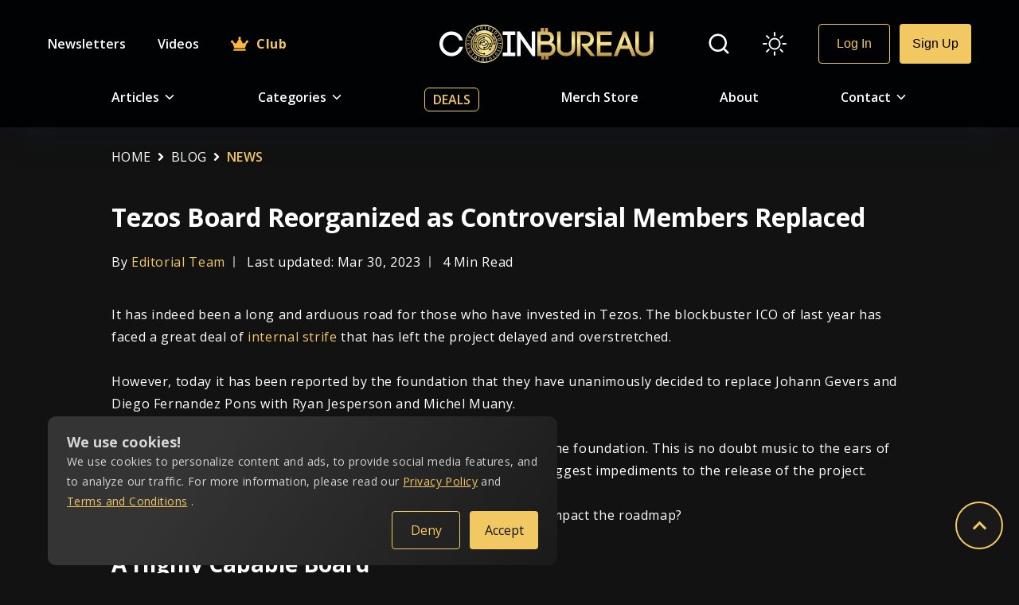

--- FILE ---
content_type: text/html; charset=utf-8
request_url: https://coinbureau.com/news/tezos-board-reorganized-controversial-members-replaced/
body_size: 17652
content:
<!DOCTYPE html><html lang="en-GB"><head><meta charSet="utf-8"/><meta name="viewport" content="width=device-width, initial-scale=1.0"/><link rel="preload" as="font"/><script async="" src="https://www.googletagmanager.com/gtag/js?id=G-D7T7RGZTEW"></script><script src="https://www.google.com/recaptcha/api.js?render=explicit" async="" defer=""></script><meta name="google-site-verification" content="V99yoHNWQvdIl6LWtydJHKjjoqsLlG7FJXEKikoOdHc"/><link rel="preload" href="/White.svg" as="image" fetchPriority="high"/><title>Tezos Board Reorganized as Controversial Members Replaced - Coin Bureau</title><meta name="robots" content="index, follow, max-image-preview:large, max-snippet:-1, max-video-preview:-1, NOODP, NOYDIR"/><link rel="canonical" href="https://coinbureau.com/news/tezos-board-reorganized-controversial-members-replaced/"/><meta name="description" content="Tezos board reorganized: Controversial members replaced as the blockchain project seeks to move forward. Learn about the changes for XTZ."/><meta name="author" content="Editorial Team"/><meta property="article:publisher" content="http://facebook.com/coinsbureau/"/><meta property="article:published_time" content="2018-02-22T00:00:00.000Z"/><meta property="article:modified_time" content="2024-06-23T15:07:08.922Z"/><meta property="og:locale" content="en_GB"/><meta property="og:type" content="article"/><meta property="og:site_name" content="Coin Bureau"/><meta property="og:url" content="https://coinbureau.com/news/tezos-board-reorganized-controversial-members-replaced/"/><meta property="og:title" content="Tezos Board Reorganized as Controversial Members Replaced - Coin Bureau"/><meta property="og:description" content="Tezos board reorganized: Controversial members replaced as the blockchain project seeks to move forward. Learn about the changes for XTZ."/><meta property="og:image" content="https://image.coinbureau.com/strapi/strapi_2018_02_tezos_Foundation_Board_a5419ec7a8.jpg"/><meta property="og:image:secure_url" content="https://image.coinbureau.com/strapi/strapi_2018_02_tezos_Foundation_Board_a5419ec7a8.jpg"/><meta property="og:image:width" content="900"/><meta property="og:image:height" content="599"/><meta name="twitter:card" content="summary_large_image"/><meta name="twitter:url" content="https://coinbureau.com/news/tezos-board-reorganized-controversial-members-replaced/"/><meta name="twitter:site" content="@coinbureau"/><meta name="twitter:title" content="Tezos Board Reorganized as Controversial Members Replaced - Coin Bureau"/><meta name="twitter:description" content="Tezos board reorganized: Controversial members replaced as the blockchain project seeks to move forward. Learn about the changes for XTZ."/><meta name="twitter:image" content="https://image.coinbureau.com/strapi/strapi_2018_02_tezos_Foundation_Board_a5419ec7a8.jpg"/><script type="application/ld+json">{"@context":"https://schema.org","@graph":[{"@type":"NewsArticle","@id":"https://coinbureau.com/news/tezos-board-reorganized-controversial-members-replaced/#newsarticle","isPartOf":{"@id":"https://coinbureau.com/news/tezos-board-reorganized-controversial-members-replaced/"},"author":[{"@type":"Person","name":"Editorial Team","description":"The Coin Bureau Editorial Team are your dedicated guides through the dynamic world of cryptocurrency. With a passion for educating the masses on blockchain technology and a commitment to unbiased, shill-free content, we unravel the complexities of the industry through in-depth research. We aim to empower the crypto community with the knowledge needed to navigate the crypto landscape successfully and safely, equipping our community with the knowledge and understanding they need to navigate this new digital frontier.&nbsp;","jobTitle":"author","url":"https://coinbureau.com/author/cryptoking/","knowsAbout":["Cryptocurrency, Web3, Economics, Bitcoin, Ethereum, blockchain, cryptocurrency exchanges, technology, NFTs, GameFi, DeFi, Metaverse"]}],"headline":"Tezos Board Reorganized as Controversial Members Replaced","datePublished":"2018-02-22T00:00:00.000Z","dateModified":"2023-03-30T00:00:00.000Z","mainEntityOfPage":{"@type":["WebPage"],"@id":"https://coinbureau.com/news/tezos-board-reorganized-controversial-members-replaced/"},"publisher":{"@type":"Organization","name":"Coin Bureau","url":"https://coinbureau.com/","logo":{"@type":"ImageObject","url":"https://image.coinbureau.com/public/coinbureau-logo.jpg","width":"1920","height":"1080"},"brand":"Coin Bureau","publishingPrinciples":"https://coinbureau.com/about/","sameAs":["https://twitter.com/coinbureau","https://www.youtube.com/channel/UCqK_GSMbpiV8spgD3ZGloSw","https://www.linkedin.com/company/coin-bureau"]},"image":{"@type":"ImageObject","url":"https://image.coinbureau.com/strapi/strapi_2018_02_tezos_Foundation_Board_a5419ec7a8.jpg","height":"599","width":"900"},"thumbnailUrl":"https://image.coinbureau.com/strapi/strapi_2018_02_tezos_Foundation_Board_a5419ec7a8.jpg","articleSection":"News","inLanguage":"en-GB"},{"@type":"BreadcrumbList","@id":"https://coinbureau.com/news/tezos-board-reorganized-controversial-members-replaced/#breadcrumb","itemListElement":[{"@type":"ListItem","position":1,"name":"Home","item":"https://coinbureau.com/"},{"@type":"ListItem","position":2,"name":"Blog","item":"https://coinbureau.com/blog/"},{"@type":"ListItem","position":3,"name":"News","item":"https://coinbureau.com/category/news/"}]}]}</script><meta name="next-head-count" content="32"/><style>
          :root {
            --color-primary: #fff;
            --color-background: #121212;
            --top-nav-color: #010203;
            --footer-color: #010203;
            --footer-email-input-box-color: #191919;
            --input-box-color: #191919;
            --top-nav-box-shadow: 0px 8px 18px -6px rgba(24, 39, 75, 0.12),
              0px 12px 42px -4px rgba(24, 39, 75, 0.12);
            --primary-btn-background-color: #f2c862;
            --affiliate-link-color: #f2c862;
            --primary-btn-text-color: #010203;
            --primary-input-section-color: #191919;
            --primary-btn-hover-background-color: #eeb834;
            --secondary-btn-background-color: #010203;
            --secondary-btn-text-color: #f2c862;
            --secondary-btn-hover-background-color: #f2c86220;
            --tertiary-btn-background-color: #010203;
            --tertiary-btn-text-color: #f2c862;
            --service-card-gradient-color-one: #ffffff1f;
            --service-card-gradient-color-two: #ffffff00;
            --primary-description-color: #ffffffcc;
            --offers-tag-backgroud-color: #f2c86233;
            --offers-text-color: #f2c862;
            --coin-border-color: #ffffff33;
            --pagination-button-color: #ffffff60;
            --deals-cards-color: #191919;
            --deals-search-color: #ffffff;
            --deals-dropdown-border-color: rgba(242, 200, 98, 0.2);
            --deals-dropdown-background-color: #ffffff;
            --deals-dropdown-list-color: #ffffff;
            --deals-dropdown-list-hover-color: #f2c862;
            --color-description: #ffffff80;
            --color-scrollbar-track: #ffffff4d;
            --binance-card-background-color: linear-gradient(
              126.6deg,
              rgba(255, 255, 255, 0.12) 28.69%,
              rgba(255, 255, 255, 0) 100%
            );
            --table-data-color: #12121230;
            --table-border-color: #f2c86240;
            --email-autofill-color: #191919;
            --newsletter-gradient: linear-gradient(
              126.6deg,
              rgba(255, 255, 255, 0.12) 28.69%,
              rgba(255, 255, 255, 0) 100%
            );
            --contact-paragraph: #ffffff;
            --about-us-paragraph-color: #ffffffb2;
            --color-card-background: #222222ba;
            --color-card-background-hover: #27272785;
            --error-message: #f82d2d;
            --success-message: #1aab03;
            --faq-answer-color: rgba(255, 255, 255, 0.8);
            --footer-border-bottom-color: linear-gradient(
              90.01deg,
              #f2c85b 1.57%,
              #dcc872 99.24%
            );
            --table-odd-row-background: linear-gradient(to right, #ffffff12, #ffffff00);
            --table-even-row-background: #12121230;
            --cookie-card-gradient: linear-gradient(
              126.6deg,
              #343434 28.69%,
              #1a1a1a 100%
            );
            --link-color: #f2c862;
          }
          
            
          </style><link rel="shortcut icon" href="/favicon.ico"/><link rel="icon" type="image/x-icon" href="/favicon.ico"/><link rel="mask-icon" href="https://image.coinbureau.com/public/svg-logo.svg" color="#946A09"/><meta name="robots" content="index, follow, max-image-preview:large, max-snippet:-1, max-video-preview:-1, NOODP, NOYDIR"/><meta name="ahrefs-site-verification" content="abbaedaab0bbaf63aa05ec1b0750977e91cfae139ecd8c90ee36ac689112eee3"/><meta property="og:locale" content="en_GB"/><meta property="og:type" content="website"/><meta property="og:site_name" content="Coin Bureau"/><meta property="og:image" content="https://image.coinbureau.com/public/coinbureau-logo.jpg"/><meta property="og:image:secure_url" content="https://image.coinbureau.com/public/coinbureau-logo.jpg"/><meta property="og:image:width" content="1440"/><meta property="og:image:height" content="864"/><meta name="twitter:card" content="summary_large_image"/><meta name="twitter:image" content="https://image.coinbureau.com/public/coinbureau-logo.jpg"/><meta name="twitter:site" content="@coinbureau"/><link rel="preload" href="/_next/static/media/3d9ea938b6afa941-s.p.woff2" as="font" type="font/woff2" crossorigin="anonymous" data-next-font="size-adjust"/><link rel="preload" href="/_next/static/css/14e9bb9efc7b50b6.css" as="style"/><link rel="stylesheet" href="/_next/static/css/14e9bb9efc7b50b6.css" data-n-g=""/><link rel="preload" href="/_next/static/css/565ffab0e0fffbf3.css" as="style"/><link rel="stylesheet" href="/_next/static/css/565ffab0e0fffbf3.css" data-n-p=""/><noscript data-n-css=""></noscript><script defer="" nomodule="" src="/_next/static/chunks/polyfills-c67a75d1b6f99dc8.js"></script><script src="/_next/static/chunks/webpack-c62c69196487f87f.js" defer=""></script><script src="/_next/static/chunks/framework-4075cc73238c127f.js" defer=""></script><script src="/_next/static/chunks/main-9d299e129fbe6870.js" defer=""></script><script src="/_next/static/chunks/pages/_app-e4c66ea5e268e549.js" defer=""></script><script src="/_next/static/chunks/1a48c3c1-f9d88dc7d8bb913f.js" defer=""></script><script src="/_next/static/chunks/9755-f1732716ff95e1e0.js" defer=""></script><script src="/_next/static/chunks/5935-01c938323ead8e5b.js" defer=""></script><script src="/_next/static/chunks/6396-df0da23d65aa3994.js" defer=""></script><script src="/_next/static/chunks/pages/%5Bcategory%5D/%5Barticle%5D-90b942a3f3050c4b.js" defer=""></script><script src="/_next/static/vDgqsumi--qTSFU58VGPL/_buildManifest.js" defer=""></script><script src="/_next/static/vDgqsumi--qTSFU58VGPL/_ssgManifest.js" defer=""></script></head><body><script>(function() {
	function(){let o=function(){let o=window.localStorage.getItem("theme");if("string"==typeof o)return o;let r=window.matchMedia("(prefers-color-scheme: light)"),e="boolean"==typeof r.matches;return e&&r.matches?"light":"dark"}(),r=document.documentElement;r.style.setProperty("--initial-color-mode",o),"light"===o&&document.documentElement.setAttribute("data-theme","light")}
	setInitialColorMode();
})()
</script><div id="__next"><main class="__className_ea17e2"><div class="Layout_mainDiv__h065T"><div class="Layout_nav__u12Hm" style="pointer-events:auto"><div class="Layout_showNav__bH5vJ"><div class="Layout_navDesktop__vrRID"><div class="TopNav_mainDiv__cuKYv"><nav class="TopNav_nav__zY_6d"><div class="TopNav_topBar__tch_k"><div class="TopNav_leftDiv__BEVjX"><a href="/newsletters/"><div class="TopNav_itemUpDiv__gZtnp">Newsletters</div></a><a href="/videos/"><div class="TopNav_itemUpDiv__gZtnp">Videos</div></a><a href="https://hub.coinbureau.com/research-feed/" class="TopNav_clubNavDiv__2u8BC"><div class="TopNav_club__7aob_"><svg stroke="currentColor" fill="currentColor" stroke-width="0" viewBox="0 0 640 512" class="TopNav_clubIcon__9cpnw" height="1em" width="1em" xmlns="http://www.w3.org/2000/svg"><path d="M528 448H112c-8.8 0-16 7.2-16 16v32c0 8.8 7.2 16 16 16h416c8.8 0 16-7.2 16-16v-32c0-8.8-7.2-16-16-16zm64-320c-26.5 0-48 21.5-48 48 0 7.1 1.6 13.7 4.4 19.8L476 239.2c-15.4 9.2-35.3 4-44.2-11.6L350.3 85C361 76.2 368 63 368 48c0-26.5-21.5-48-48-48s-48 21.5-48 48c0 15 7 28.2 17.7 37l-81.5 142.6c-8.9 15.6-28.9 20.8-44.2 11.6l-72.3-43.4c2.7-6 4.4-12.7 4.4-19.8 0-26.5-21.5-48-48-48S0 149.5 0 176s21.5 48 48 48c2.6 0 5.2-.4 7.7-.8L128 416h384l72.3-192.8c2.5.4 5.1.8 7.7.8 26.5 0 48-21.5 48-48s-21.5-48-48-48z"></path></svg> Club</div></a></div><div class="TopNav_logoDiv__e2pGB"><a href="/"><img alt="Coin Bureau" fetchPriority="high" decoding="async" data-nimg="fill" style="position:absolute;height:100%;width:100%;left:0;top:0;right:0;bottom:0;object-fit:contain;color:transparent" src="/White.svg"/></a></div><div class="TopNav_rightDiv__YqPDt"><div><div class="TopNav_searchDiv__0JIlC"><svg stroke="currentColor" fill="none" stroke-width="2" viewBox="0 0 24 24" stroke-linecap="round" stroke-linejoin="round" class="TopNav_searchIcon__LOoxf" height="1em" width="1em" xmlns="http://www.w3.org/2000/svg"><circle cx="11" cy="11" r="8"></circle><line x1="21" y1="21" x2="16.65" y2="16.65"></line></svg><div class="TopNav_searchBarHide__AOdnA false"><div class="SearchNav_mainDiv__IuIL5"><div class="SearchNav_searchDiv__AIZsz"><div class="SearchNav_searchBar__3BumA"><div class="SearchNav_searchIconDiv__eKLY3"><svg stroke="currentColor" fill="none" stroke-width="2" viewBox="0 0 24 24" stroke-linecap="round" stroke-linejoin="round" class="SearchNav_searchIcon__YsNmW" height="1em" width="1em" xmlns="http://www.w3.org/2000/svg"><circle cx="11" cy="11" r="8"></circle><line x1="21" y1="21" x2="16.65" y2="16.65"></line></svg></div><div class="SearchNav_searchInputDiv__8DVdO"><input type="text" placeholder="Search"/></div></div></div></div></div></div></div><div class="TopNav_colorModeDiv__g7TCr"></div></div></div><div class="TopNav_bottomBar__ZZ0uu"><div class="TopNav_itemDiv__K2xqP"><span style="padding-right:5px"> Articles </span> <svg stroke="currentColor" fill="currentColor" stroke-width="0" viewBox="0 0 512 512" class="TopNav_downArrow__Zjwgv" height="1em" width="1em" xmlns="http://www.w3.org/2000/svg"><path d="M256 294.1L383 167c9.4-9.4 24.6-9.4 33.9 0s9.3 24.6 0 34L273 345c-9.1 9.1-23.7 9.3-33.1.7L95 201.1c-4.7-4.7-7-10.9-7-17s2.3-12.3 7-17c9.4-9.4 24.6-9.4 33.9 0l127.1 127z"></path></svg><div class="TopNav_dropdownMenu__oM2UD"><div class="ArticlesNav_mainDiv__5f2w5"><div class="ArticlesNav_articleDropdown__Z6lQf"><div class="ArticlesNav_leftDiv__oBfAd"><div class="ArticlesNav_articleListHeader__ktWmE">Top Resources</div><div><a href="/services/crypto-tax-software/"><div class="ArticlesNav_articleList__NCViH">Best Crypto Tax Software in 2026: Top 7 Tax Tools for Crypto</div></a></div><div><a href="/review/top-crypto-telegram-channels/"><div class="ArticlesNav_articleList__NCViH">The Top 10 Best Crypto Telegram Channels</div></a></div><div><a href="/analysis/top-crypto-youtubers/"><div class="ArticlesNav_articleList__NCViH">10 Best Crypto YouTube Channels to Watch in 2026</div></a></div><div><a href="/analysis/best-hardware-wallets/"><div class="ArticlesNav_articleList__NCViH">5 Best Hardware Wallets for 2026: Top Crypto Wallets Reviewed!</div></a></div><div class="ArticlesNav_articleListFooter__G_j3a"><a href="/category/analysis/">VIEW ALL TOP RESOURCES   <svg stroke="currentColor" fill="currentColor" stroke-width="0" viewBox="0 0 1024 1024" height="1em" width="1em" xmlns="http://www.w3.org/2000/svg"><path d="M869 487.8L491.2 159.9c-2.9-2.5-6.6-3.9-10.5-3.9h-88.5c-7.4 0-10.8 9.2-5.2 14l350.2 304H152c-4.4 0-8 3.6-8 8v60c0 4.4 3.6 8 8 8h585.1L386.9 854c-5.6 4.9-2.2 14 5.2 14h91.5c1.9 0 3.8-.7 5.2-2L869 536.2a32.07 32.07 0 0 0 0-48.4z"></path></svg></a></div></div><div class="ArticlesNav_middleDiv___HaHN"><div class="ArticlesNav_articleListHeader__ktWmE">Beginner Education</div><div><a href="/education/what-is-bitcoin/"><div class="ArticlesNav_articleList__NCViH">What is Bitcoin? A Simple Explanation</div></a></div><div><a href="/education/what-is-ethereum/"><div class="ArticlesNav_articleList__NCViH">Ethereum 101: The Ultimate Guide to Understanding Ethereum</div></a></div><div><a href="/education/what-is-blockchain-technology/"><div class="ArticlesNav_articleList__NCViH">What is Blockchain in Simple Terms?</div></a></div><div><a href="/education/ethereum-smart-contracts/"><div class="ArticlesNav_articleList__NCViH">What is a Smart Contract? Contracts on the Blockchain!</div></a></div><div class="ArticlesNav_articleListFooter__G_j3a"><a href="/category/education/">VIEW ALL BEGINNER EDUCATION   <svg stroke="currentColor" fill="currentColor" stroke-width="0" viewBox="0 0 1024 1024" height="1em" width="1em" xmlns="http://www.w3.org/2000/svg"><path d="M869 487.8L491.2 159.9c-2.9-2.5-6.6-3.9-10.5-3.9h-88.5c-7.4 0-10.8 9.2-5.2 14l350.2 304H152c-4.4 0-8 3.6-8 8v60c0 4.4 3.6 8 8 8h585.1L386.9 854c-5.6 4.9-2.2 14 5.2 14h91.5c1.9 0 3.8-.7 5.2-2L869 536.2a32.07 32.07 0 0 0 0-48.4z"></path></svg></a></div></div><div class="ArticlesNav_rightDiv__zdOOn"><div class="ArticlesNav_articleListHeader__ktWmE">Hot Reviews</div><div><a href="/review/binance/"><div class="ArticlesNav_articleList__NCViH">Binance Review 2026: Pros &amp; Cons and In-Depth Exchange Overview</div></a></div><div><a href="/review/okx/"><div class="ArticlesNav_articleList__NCViH">OKX Review 2026: Powerful All-In-One Crypto Exchange!</div></a></div><div><a href="/review/trezor-models-compared/"><div class="ArticlesNav_articleList__NCViH">Trezor Review: Trezor One Vs Trezor Model T, Which is Best for You?</div></a></div><div><a href="/review/koinly-review/"><div class="ArticlesNav_articleList__NCViH">Koinly Review 2026: Crypto Tax Made Easy!</div></a></div><div class="ArticlesNav_articleListFooter__G_j3a"><a href="/category/review/">VIEW ALL HOT REVIEWS   <svg stroke="currentColor" fill="currentColor" stroke-width="0" viewBox="0 0 1024 1024" height="1em" width="1em" xmlns="http://www.w3.org/2000/svg"><path d="M869 487.8L491.2 159.9c-2.9-2.5-6.6-3.9-10.5-3.9h-88.5c-7.4 0-10.8 9.2-5.2 14l350.2 304H152c-4.4 0-8 3.6-8 8v60c0 4.4 3.6 8 8 8h585.1L386.9 854c-5.6 4.9-2.2 14 5.2 14h91.5c1.9 0 3.8-.7 5.2-2L869 536.2a32.07 32.07 0 0 0 0-48.4z"></path></svg></a></div></div></div></div></div></div><div class="TopNav_itemDiv__K2xqP"><span style="padding-right:5px">Categories </span> <svg stroke="currentColor" fill="currentColor" stroke-width="0" viewBox="0 0 512 512" class="TopNav_downArrow__Zjwgv" height="1em" width="1em" xmlns="http://www.w3.org/2000/svg"><path d="M256 294.1L383 167c9.4-9.4 24.6-9.4 33.9 0s9.3 24.6 0 34L273 345c-9.1 9.1-23.7 9.3-33.1.7L95 201.1c-4.7-4.7-7-10.9-7-17s2.3-12.3 7-17c9.4-9.4 24.6-9.4 33.9 0l127.1 127z"></path></svg><div class="TopNav_dropdownMenu__oM2UD"><div class="CategoriesNav_mainDiv__k_L3O"><div class="CategoriesNav_categoryDropdown__4gqKl"><div class="CategoriesNav_categoryDiv__ZsHs1"><a href="/blog/"><div class="CategoriesNav_categoryList__uEIAe"><div class="CategoriesNav_name__P8czP">All Categories</div><div class="CategoriesNav_description__YxurQ">Learn everything you need to know</div></div></a></div><div class="CategoriesNav_categoryDiv__ZsHs1"><a href="/category/education/"><div class="CategoriesNav_categoryList__uEIAe"><div class="CategoriesNav_name__P8czP">Education</div><div class="CategoriesNav_description__YxurQ">Blockchain and crypto education is where it all starts.</div></div></a></div><div class="CategoriesNav_categoryDiv__ZsHs1"><a href="/category/defi/"><div class="CategoriesNav_categoryList__uEIAe"><div class="CategoriesNav_name__P8czP">DeFi</div><div class="CategoriesNav_description__YxurQ">DeFi, or decentralized finance, is working to replace centralized traditional finance.</div></div></a></div><div class="CategoriesNav_categoryDiv__ZsHs1"><a href="/category/adoption/"><div class="CategoriesNav_categoryList__uEIAe"><div class="CategoriesNav_name__P8czP">Adoption</div><div class="CategoriesNav_description__YxurQ">Cryptocurrency adoption is needed to make these digital assets go mainstream.</div></div></a></div><div class="CategoriesNav_categoryDiv__ZsHs1"><a href="/category/review/"><div class="CategoriesNav_categoryList__uEIAe"><div class="CategoriesNav_name__P8czP">Reviews</div><div class="CategoriesNav_description__YxurQ">Loads of cryptocurrency and blockchain project reviews for your education.</div></div></a></div><div class="CategoriesNav_categoryDiv__ZsHs1"><a href="/category/guides/"><div class="CategoriesNav_categoryList__uEIAe"><div class="CategoriesNav_name__P8czP">Guides</div><div class="CategoriesNav_description__YxurQ">Our blockchain guides will help you find your way through exchanges, tools, and other crypto apps.</div></div></a></div><div class="CategoriesNav_categoryDiv__ZsHs1"><a href="/category/trading/"><div class="CategoriesNav_categoryList__uEIAe"><div class="CategoriesNav_name__P8czP">Trading</div><div class="CategoriesNav_description__YxurQ">Crypto trading is a great way to get involved in the blockchain revolution.</div></div></a></div><div class="CategoriesNav_categoryDiv__ZsHs1"><a href="/category/mining/"><div class="CategoriesNav_categoryList__uEIAe"><div class="CategoriesNav_name__P8czP">Mining</div><div class="CategoriesNav_description__YxurQ">Learn everything you need to know about crypto mining</div></div></a></div><div class="CategoriesNav_categoryDiv__ZsHs1"><a href="/category/news/"><div class="CategoriesNav_categoryList__uEIAe"><div class="CategoriesNav_name__P8czP">News</div><div class="CategoriesNav_description__YxurQ">Crypto markets move fast. Let us keep you up to date with our detailed crypto news coverage.</div></div></a></div></div></div></div></div><div class="TopNav_itemDealDiv__x1mWc"><a href="/deals/">Deals</a></div><div class="TopNav_itemDiv__K2xqP"><a href="https://store.coinbureau.com/" target="_blank " id="merch_store_id" aria-label="go to store">Merch Store</a></div><div class="TopNav_itemDiv__K2xqP"><a href="/about/">About</a></div><div class="TopNav_itemDiv__K2xqP"><span style="padding-right:5px">Contact </span> <svg stroke="currentColor" fill="currentColor" stroke-width="0" viewBox="0 0 512 512" class="TopNav_downArrow__Zjwgv" height="1em" width="1em" xmlns="http://www.w3.org/2000/svg"><path d="M256 294.1L383 167c9.4-9.4 24.6-9.4 33.9 0s9.3 24.6 0 34L273 345c-9.1 9.1-23.7 9.3-33.1.7L95 201.1c-4.7-4.7-7-10.9-7-17s2.3-12.3 7-17c9.4-9.4 24.6-9.4 33.9 0l127.1 127z"></path></svg><div class="TopNav_dropdownMenu__oM2UD"><div class="ContactNav_mainDiv__eUxZW"><div class="ContactNav_categoryDropdown__o_rtO"><div class="ContactNav_categoryDiv__YNMEe"><a href="/contact/"><div class="ContactNav_categoryList__Mgkzz"><div class="ContactNav_name__TPrgg">General Inquiries</div><div class="ContactNav_description__TEgtb">Have questions? Feel free to reach out and we’ll be in touch</div></div></a></div><div class="ContactNav_categoryDiv__YNMEe"><a href="/careers/"><div class="ContactNav_categoryList__Mgkzz"><div class="ContactNav_name__TPrgg">Work  With Us</div><div class="ContactNav_description__TEgtb">Are you crypto-obsessed like us and want to share your Knowledge with the world? Check out our job postings or drop us a CV</div></div></a></div><div class="ContactNav_categoryDiv__YNMEe"><a href="/write-for-us/"><div class="ContactNav_categoryList__Mgkzz"><div class="ContactNav_name__TPrgg">Write For Us</div><div class="ContactNav_description__TEgtb">Want to put your penmanship to the test in the dynamic world of crypto? We’d love to hear from you!</div></div></a></div><div class="ContactNav_categoryDiv__YNMEe"><a href="/press-release-inquiry/"><div class="ContactNav_categoryList__Mgkzz"><div class="ContactNav_name__TPrgg">Press Release Inquiry</div><div class="ContactNav_description__TEgtb">Have some exciting news &amp; developments to share with our community? Inquire about Press Release services here!</div></div></a></div><div class="ContactNav_categoryDiv__YNMEe"><a href="/review-inquiry/"><div class="ContactNav_categoryList__Mgkzz"><div class="ContactNav_name__TPrgg">Review Inquiry</div><div class="ContactNav_description__TEgtb">Building an exciting project that you want to share with the world? Let us review it and spread the word!</div></div></a></div><div class="ContactNav_categoryDiv__YNMEe"><a href="/content-update-request/"><div class="ContactNav_categoryList__Mgkzz"><div class="ContactNav_name__TPrgg">Content Update Request</div><div class="ContactNav_description__TEgtb">One of our articles in need of a refresh &amp; update? Give us a shout!</div></div></a></div></div></div></div></div></div></nav></div></div><div class="Layout_navTablet__gBz6X"><div class="TopNavTablet_mainDiv__LP0Kw"><nav class="TopNavTablet_nav__9vA1l"><div class="TopNavTablet_topBar__sM_eh"><div class="TopNavTablet_leftDiv__SgTIN"><div class="TopNavTablet_hamburgerDiv__9JRZf"><svg stroke="currentColor" fill="currentColor" stroke-width="0" viewBox="0 0 512 512" class="TopNavTablet_hamburgerIcon__YtAoX" height="1em" width="1em" xmlns="http://www.w3.org/2000/svg"><path d="M32 96v64h448V96H32zm0 128v64h448v-64H32zm0 128v64h448v-64H32z"></path></svg></div><div class="TopNavTablet_menuBarHide___XJeu false"><div class="MenuBar_menuDropdown__OJHj1"><div><div class="MenuBar_topDiv__cPZ6f"><div class="MenuBar_searchBar__vWWHZ"><div class="SearchNavTablet_mainDiv__sHvLd"><div class="SearchNavTablet_searchDiv__SB0ay"><form><div class="SearchNavTablet_searchBar__sNJqX"><div class="SearchNavTablet_searchIconDiv__F51w_"><svg stroke="currentColor" fill="none" stroke-width="2" viewBox="0 0 24 24" stroke-linecap="round" stroke-linejoin="round" class="SearchNavTablet_searchIcon__1kmAm" height="1em" width="1em" xmlns="http://www.w3.org/2000/svg"><circle cx="11" cy="11" r="8"></circle><line x1="21" y1="21" x2="16.65" y2="16.65"></line></svg></div><div class="SearchNavTablet_searchInputDiv__CUMRP"><input type="text" placeholder="Search"/></div></div></form></div></div></div><div class="MenuBar_colorModeDiv__mW5rW"><svg stroke="currentColor" fill="currentColor" stroke-width="0" viewBox="0 0 16 16" class="MenuBar_modeIcon__iFETf" height="1em" width="1em" xmlns="http://www.w3.org/2000/svg"><path d="M8 11a3 3 0 1 1 0-6 3 3 0 0 1 0 6zm0 1a4 4 0 1 0 0-8 4 4 0 0 0 0 8zM8 0a.5.5 0 0 1 .5.5v2a.5.5 0 0 1-1 0v-2A.5.5 0 0 1 8 0zm0 13a.5.5 0 0 1 .5.5v2a.5.5 0 0 1-1 0v-2A.5.5 0 0 1 8 13zm8-5a.5.5 0 0 1-.5.5h-2a.5.5 0 0 1 0-1h2a.5.5 0 0 1 .5.5zM3 8a.5.5 0 0 1-.5.5h-2a.5.5 0 0 1 0-1h2A.5.5 0 0 1 3 8zm10.657-5.657a.5.5 0 0 1 0 .707l-1.414 1.415a.5.5 0 1 1-.707-.708l1.414-1.414a.5.5 0 0 1 .707 0zm-9.193 9.193a.5.5 0 0 1 0 .707L3.05 13.657a.5.5 0 0 1-.707-.707l1.414-1.414a.5.5 0 0 1 .707 0zm9.193 2.121a.5.5 0 0 1-.707 0l-1.414-1.414a.5.5 0 0 1 .707-.707l1.414 1.414a.5.5 0 0 1 0 .707zM4.464 4.465a.5.5 0 0 1-.707 0L2.343 3.05a.5.5 0 1 1 .707-.707l1.414 1.414a.5.5 0 0 1 0 .708z"></path></svg></div></div><a href="#articleNav"><div class="MenuBar_menuBarDiv__9CIru"><div class="MenuBar_menuBarList__wtSfT"><div class="MenuBar_name__R_85z"><span style="padding-right:5px"> Articles </span> <svg stroke="currentColor" fill="currentColor" stroke-width="0" viewBox="0 0 512 512" class="MenuBar_downArrow__cMRw0" height="1em" width="1em" xmlns="http://www.w3.org/2000/svg"><path d="M256 294.1L383 167c9.4-9.4 24.6-9.4 33.9 0s9.3 24.6 0 34L273 345c-9.1 9.1-23.7 9.3-33.1.7L95 201.1c-4.7-4.7-7-10.9-7-17s2.3-12.3 7-17c9.4-9.4 24.6-9.4 33.9 0l127.1 127z"></path></svg></div></div></div></a><div class="MenuBar_inactiveDropdownMenu__2r0f2" id="articleNav"><div class="ArticlesNav_mainDiv__5f2w5"><div class="ArticlesNav_articleDropdown__Z6lQf"><div class="ArticlesNav_leftDiv__oBfAd"><div class="ArticlesNav_articleListHeader__ktWmE">Top Resources</div><div><a href="/services/crypto-tax-software/"><div class="ArticlesNav_articleList__NCViH">Best Crypto Tax Software in 2026: Top 7 Tax Tools for Crypto</div></a></div><div><a href="/review/top-crypto-telegram-channels/"><div class="ArticlesNav_articleList__NCViH">The Top 10 Best Crypto Telegram Channels</div></a></div><div><a href="/analysis/top-crypto-youtubers/"><div class="ArticlesNav_articleList__NCViH">10 Best Crypto YouTube Channels to Watch in 2026</div></a></div><div><a href="/analysis/best-hardware-wallets/"><div class="ArticlesNav_articleList__NCViH">5 Best Hardware Wallets for 2026: Top Crypto Wallets Reviewed!</div></a></div><div class="ArticlesNav_articleListFooter__G_j3a"><a href="/category/analysis/">VIEW ALL TOP RESOURCES   <svg stroke="currentColor" fill="currentColor" stroke-width="0" viewBox="0 0 1024 1024" height="1em" width="1em" xmlns="http://www.w3.org/2000/svg"><path d="M869 487.8L491.2 159.9c-2.9-2.5-6.6-3.9-10.5-3.9h-88.5c-7.4 0-10.8 9.2-5.2 14l350.2 304H152c-4.4 0-8 3.6-8 8v60c0 4.4 3.6 8 8 8h585.1L386.9 854c-5.6 4.9-2.2 14 5.2 14h91.5c1.9 0 3.8-.7 5.2-2L869 536.2a32.07 32.07 0 0 0 0-48.4z"></path></svg></a></div></div><div class="ArticlesNav_middleDiv___HaHN"><div class="ArticlesNav_articleListHeader__ktWmE">Beginner Education</div><div><a href="/education/what-is-bitcoin/"><div class="ArticlesNav_articleList__NCViH">What is Bitcoin? A Simple Explanation</div></a></div><div><a href="/education/what-is-ethereum/"><div class="ArticlesNav_articleList__NCViH">Ethereum 101: The Ultimate Guide to Understanding Ethereum</div></a></div><div><a href="/education/what-is-blockchain-technology/"><div class="ArticlesNav_articleList__NCViH">What is Blockchain in Simple Terms?</div></a></div><div><a href="/education/ethereum-smart-contracts/"><div class="ArticlesNav_articleList__NCViH">What is a Smart Contract? Contracts on the Blockchain!</div></a></div><div class="ArticlesNav_articleListFooter__G_j3a"><a href="/category/education/">VIEW ALL BEGINNER EDUCATION   <svg stroke="currentColor" fill="currentColor" stroke-width="0" viewBox="0 0 1024 1024" height="1em" width="1em" xmlns="http://www.w3.org/2000/svg"><path d="M869 487.8L491.2 159.9c-2.9-2.5-6.6-3.9-10.5-3.9h-88.5c-7.4 0-10.8 9.2-5.2 14l350.2 304H152c-4.4 0-8 3.6-8 8v60c0 4.4 3.6 8 8 8h585.1L386.9 854c-5.6 4.9-2.2 14 5.2 14h91.5c1.9 0 3.8-.7 5.2-2L869 536.2a32.07 32.07 0 0 0 0-48.4z"></path></svg></a></div></div><div class="ArticlesNav_rightDiv__zdOOn"><div class="ArticlesNav_articleListHeader__ktWmE">Hot Reviews</div><div><a href="/review/binance/"><div class="ArticlesNav_articleList__NCViH">Binance Review 2026: Pros &amp; Cons and In-Depth Exchange Overview</div></a></div><div><a href="/review/okx/"><div class="ArticlesNav_articleList__NCViH">OKX Review 2026: Powerful All-In-One Crypto Exchange!</div></a></div><div><a href="/review/trezor-models-compared/"><div class="ArticlesNav_articleList__NCViH">Trezor Review: Trezor One Vs Trezor Model T, Which is Best for You?</div></a></div><div><a href="/review/koinly-review/"><div class="ArticlesNav_articleList__NCViH">Koinly Review 2026: Crypto Tax Made Easy!</div></a></div><div class="ArticlesNav_articleListFooter__G_j3a"><a href="/category/review/">VIEW ALL HOT REVIEWS   <svg stroke="currentColor" fill="currentColor" stroke-width="0" viewBox="0 0 1024 1024" height="1em" width="1em" xmlns="http://www.w3.org/2000/svg"><path d="M869 487.8L491.2 159.9c-2.9-2.5-6.6-3.9-10.5-3.9h-88.5c-7.4 0-10.8 9.2-5.2 14l350.2 304H152c-4.4 0-8 3.6-8 8v60c0 4.4 3.6 8 8 8h585.1L386.9 854c-5.6 4.9-2.2 14 5.2 14h91.5c1.9 0 3.8-.7 5.2-2L869 536.2a32.07 32.07 0 0 0 0-48.4z"></path></svg></a></div></div></div></div></div><a href="#categoryNav"><div class="MenuBar_menuBarDiv__9CIru"><div class="MenuBar_menuBarList__wtSfT"><div class="MenuBar_name__R_85z"><span style="padding-right:5px"> Categories </span> <svg stroke="currentColor" fill="currentColor" stroke-width="0" viewBox="0 0 512 512" class="MenuBar_downArrow__cMRw0" height="1em" width="1em" xmlns="http://www.w3.org/2000/svg"><path d="M256 294.1L383 167c9.4-9.4 24.6-9.4 33.9 0s9.3 24.6 0 34L273 345c-9.1 9.1-23.7 9.3-33.1.7L95 201.1c-4.7-4.7-7-10.9-7-17s2.3-12.3 7-17c9.4-9.4 24.6-9.4 33.9 0l127.1 127z"></path></svg></div></div></div></a><div class="MenuBar_inactiveDropdownMenu__2r0f2" id="categoryNav"><div class="CategoriesNav_mainDiv__k_L3O"><div class="CategoriesNav_categoryDropdown__4gqKl"><div class="CategoriesNav_categoryDiv__ZsHs1"><a href="/blog/"><div class="CategoriesNav_categoryList__uEIAe"><div class="CategoriesNav_name__P8czP">All Categories</div><div class="CategoriesNav_description__YxurQ">Learn everything you need to know</div></div></a></div><div class="CategoriesNav_categoryDiv__ZsHs1"><a href="/category/education/"><div class="CategoriesNav_categoryList__uEIAe"><div class="CategoriesNav_name__P8czP">Education</div><div class="CategoriesNav_description__YxurQ">Blockchain and crypto education is where it all starts.</div></div></a></div><div class="CategoriesNav_categoryDiv__ZsHs1"><a href="/category/defi/"><div class="CategoriesNav_categoryList__uEIAe"><div class="CategoriesNav_name__P8czP">DeFi</div><div class="CategoriesNav_description__YxurQ">DeFi, or decentralized finance, is working to replace centralized traditional finance.</div></div></a></div><div class="CategoriesNav_categoryDiv__ZsHs1"><a href="/category/adoption/"><div class="CategoriesNav_categoryList__uEIAe"><div class="CategoriesNav_name__P8czP">Adoption</div><div class="CategoriesNav_description__YxurQ">Cryptocurrency adoption is needed to make these digital assets go mainstream.</div></div></a></div><div class="CategoriesNav_categoryDiv__ZsHs1"><a href="/category/review/"><div class="CategoriesNav_categoryList__uEIAe"><div class="CategoriesNav_name__P8czP">Reviews</div><div class="CategoriesNav_description__YxurQ">Loads of cryptocurrency and blockchain project reviews for your education.</div></div></a></div><div class="CategoriesNav_categoryDiv__ZsHs1"><a href="/category/guides/"><div class="CategoriesNav_categoryList__uEIAe"><div class="CategoriesNav_name__P8czP">Guides</div><div class="CategoriesNav_description__YxurQ">Our blockchain guides will help you find your way through exchanges, tools, and other crypto apps.</div></div></a></div><div class="CategoriesNav_categoryDiv__ZsHs1"><a href="/category/trading/"><div class="CategoriesNav_categoryList__uEIAe"><div class="CategoriesNav_name__P8czP">Trading</div><div class="CategoriesNav_description__YxurQ">Crypto trading is a great way to get involved in the blockchain revolution.</div></div></a></div><div class="CategoriesNav_categoryDiv__ZsHs1"><a href="/category/mining/"><div class="CategoriesNav_categoryList__uEIAe"><div class="CategoriesNav_name__P8czP">Mining</div><div class="CategoriesNav_description__YxurQ">Learn everything you need to know about crypto mining</div></div></a></div><div class="CategoriesNav_categoryDiv__ZsHs1"><a href="/category/news/"><div class="CategoriesNav_categoryList__uEIAe"><div class="CategoriesNav_name__P8czP">News</div><div class="CategoriesNav_description__YxurQ">Crypto markets move fast. Let us keep you up to date with our detailed crypto news coverage.</div></div></a></div></div></div></div><div class="MenuBar_menuBarDiv__9CIru"><div class="MenuBar_menuBarList__wtSfT MenuBar_itemDealDiv__9HBRA"><a href="/deals/" id=""><div class="MenuBar_name__R_85z">Deals</div></a></div></div><div class="MenuBar_menuBarDiv__9CIru"><div class="MenuBar_menuBarList__wtSfT false"><a href="https://store.coinbureau.com/" id="merch_store_id"><div class="MenuBar_name__R_85z">Merch Store</div></a></div></div><div class="MenuBar_menuBarDiv__9CIru"><div class="MenuBar_menuBarList__wtSfT false"><a href="/newsletters/" id=""><div class="MenuBar_name__R_85z">Newsletters</div></a></div></div><div class="MenuBar_menuBarDiv__9CIru"><div class="MenuBar_menuBarList__wtSfT false"><a href="/videos/" id=""><div class="MenuBar_name__R_85z">Videos</div></a></div></div><div class="MenuBar_menuBarDiv__9CIru"><div class="MenuBar_menuBarList__wtSfT false"><a href="/about/" id=""><div class="MenuBar_name__R_85z">About</div></a></div></div><a href="#contactNav"><div class="MenuBar_menuBarDiv__9CIru"><div class="MenuBar_menuBarList__wtSfT"><div class="MenuBar_name__R_85z"><span style="padding-right:5px"> Contact </span> <svg stroke="currentColor" fill="currentColor" stroke-width="0" viewBox="0 0 512 512" class="MenuBar_downArrow__cMRw0" height="1em" width="1em" xmlns="http://www.w3.org/2000/svg"><path d="M256 294.1L383 167c9.4-9.4 24.6-9.4 33.9 0s9.3 24.6 0 34L273 345c-9.1 9.1-23.7 9.3-33.1.7L95 201.1c-4.7-4.7-7-10.9-7-17s2.3-12.3 7-17c9.4-9.4 24.6-9.4 33.9 0l127.1 127z"></path></svg></div></div></div></a><div class="MenuBar_inactiveDropdownMenu__2r0f2" id="contactNav"><div class="ContactNav_mainDiv__eUxZW"><div class="ContactNav_categoryDropdown__o_rtO"><div class="ContactNav_categoryDiv__YNMEe"><a href="/contact/"><div class="ContactNav_categoryList__Mgkzz"><div class="ContactNav_name__TPrgg">General Inquiries</div><div class="ContactNav_description__TEgtb">Have questions? Feel free to reach out and we’ll be in touch</div></div></a></div><div class="ContactNav_categoryDiv__YNMEe"><a href="/careers/"><div class="ContactNav_categoryList__Mgkzz"><div class="ContactNav_name__TPrgg">Work  With Us</div><div class="ContactNav_description__TEgtb">Are you crypto-obsessed like us and want to share your Knowledge with the world? Check out our job postings or drop us a CV</div></div></a></div><div class="ContactNav_categoryDiv__YNMEe"><a href="/write-for-us/"><div class="ContactNav_categoryList__Mgkzz"><div class="ContactNav_name__TPrgg">Write For Us</div><div class="ContactNav_description__TEgtb">Want to put your penmanship to the test in the dynamic world of crypto? We’d love to hear from you!</div></div></a></div><div class="ContactNav_categoryDiv__YNMEe"><a href="/press-release-inquiry/"><div class="ContactNav_categoryList__Mgkzz"><div class="ContactNav_name__TPrgg">Press Release Inquiry</div><div class="ContactNav_description__TEgtb">Have some exciting news &amp; developments to share with our community? Inquire about Press Release services here!</div></div></a></div><div class="ContactNav_categoryDiv__YNMEe"><a href="/review-inquiry/"><div class="ContactNav_categoryList__Mgkzz"><div class="ContactNav_name__TPrgg">Review Inquiry</div><div class="ContactNav_description__TEgtb">Building an exciting project that you want to share with the world? Let us review it and spread the word!</div></div></a></div><div class="ContactNav_categoryDiv__YNMEe"><a href="/content-update-request/"><div class="ContactNav_categoryList__Mgkzz"><div class="ContactNav_name__TPrgg">Content Update Request</div><div class="ContactNav_description__TEgtb">One of our articles in need of a refresh &amp; update? Give us a shout!</div></div></a></div></div></div></div></div></div><div class="MenuBar_signButtons__SS0Jw"><a href="https://hub.coinbureau.com/sign-up/"><div class="MenuBar_signUpDiv__mdzNY"><button>Sign Up</button></div></a><a href="https://hub.coinbureau.com/sign-in/"><div class="MenuBar_logInDiv__Px8fD"><button>Log In</button></div></a></div></div><div class="TopNavTablet_colorModeDiv__hXQtX"><svg stroke="currentColor" fill="currentColor" stroke-width="0" viewBox="0 0 16 16" class="TopNavTablet_modeIcon__F8m5u" height="1em" width="1em" xmlns="http://www.w3.org/2000/svg"><path d="M8 11a3 3 0 1 1 0-6 3 3 0 0 1 0 6zm0 1a4 4 0 1 0 0-8 4 4 0 0 0 0 8zM8 0a.5.5 0 0 1 .5.5v2a.5.5 0 0 1-1 0v-2A.5.5 0 0 1 8 0zm0 13a.5.5 0 0 1 .5.5v2a.5.5 0 0 1-1 0v-2A.5.5 0 0 1 8 13zm8-5a.5.5 0 0 1-.5.5h-2a.5.5 0 0 1 0-1h2a.5.5 0 0 1 .5.5zM3 8a.5.5 0 0 1-.5.5h-2a.5.5 0 0 1 0-1h2A.5.5 0 0 1 3 8zm10.657-5.657a.5.5 0 0 1 0 .707l-1.414 1.415a.5.5 0 1 1-.707-.708l1.414-1.414a.5.5 0 0 1 .707 0zm-9.193 9.193a.5.5 0 0 1 0 .707L3.05 13.657a.5.5 0 0 1-.707-.707l1.414-1.414a.5.5 0 0 1 .707 0zm9.193 2.121a.5.5 0 0 1-.707 0l-1.414-1.414a.5.5 0 0 1 .707-.707l1.414 1.414a.5.5 0 0 1 0 .707zM4.464 4.465a.5.5 0 0 1-.707 0L2.343 3.05a.5.5 0 1 1 .707-.707l1.414 1.414a.5.5 0 0 1 0 .708z"></path></svg></div><div><div class="TopNavTablet_searchDiv__2zCx8"><svg stroke="currentColor" fill="none" stroke-width="2" viewBox="0 0 24 24" stroke-linecap="round" stroke-linejoin="round" class="TopNavTablet_searchIcon__jLx1w" height="1em" width="1em" xmlns="http://www.w3.org/2000/svg"><circle cx="11" cy="11" r="8"></circle><line x1="21" y1="21" x2="16.65" y2="16.65"></line></svg><div class="TopNavTablet_searchBarHide__7kAXp false"><div class="SearchNavTablet_mainDiv__sHvLd"><div class="SearchNavTablet_searchDiv__SB0ay"><form><div class="SearchNavTablet_searchBar__sNJqX"><div class="SearchNavTablet_searchIconDiv__F51w_"><svg stroke="currentColor" fill="none" stroke-width="2" viewBox="0 0 24 24" stroke-linecap="round" stroke-linejoin="round" class="SearchNavTablet_searchIcon__1kmAm" height="1em" width="1em" xmlns="http://www.w3.org/2000/svg"><circle cx="11" cy="11" r="8"></circle><line x1="21" y1="21" x2="16.65" y2="16.65"></line></svg></div><div class="SearchNavTablet_searchInputDiv__CUMRP"><input type="text" placeholder="Search"/></div></div></form></div></div></div></div></div></div><div class="TopNavTablet_logoDiv__j4wyU"><a href="/"><img alt="Picture of the author" fetchPriority="high" decoding="async" data-nimg="fill" class="TopNavTablet_logo__FVv6P" style="position:absolute;height:100%;width:100%;left:0;top:0;right:0;bottom:0;object-fit:contain;color:transparent" src="/White.svg"/></a></div><div class="TopNavTablet_rightDiv__mjKam"><a href="https://hub.coinbureau.com/research-feed/" class="TopNavTablet_clubNavDiv__hpru_"><div class="TopNavTablet_club__uFSRa"><svg stroke="currentColor" fill="currentColor" stroke-width="0" viewBox="0 0 640 512" class="TopNavTablet_clubIcon__ni8Po" height="1em" width="1em" xmlns="http://www.w3.org/2000/svg"><path d="M528 448H112c-8.8 0-16 7.2-16 16v32c0 8.8 7.2 16 16 16h416c8.8 0 16-7.2 16-16v-32c0-8.8-7.2-16-16-16zm64-320c-26.5 0-48 21.5-48 48 0 7.1 1.6 13.7 4.4 19.8L476 239.2c-15.4 9.2-35.3 4-44.2-11.6L350.3 85C361 76.2 368 63 368 48c0-26.5-21.5-48-48-48s-48 21.5-48 48c0 15 7 28.2 17.7 37l-81.5 142.6c-8.9 15.6-28.9 20.8-44.2 11.6l-72.3-43.4c2.7-6 4.4-12.7 4.4-19.8 0-26.5-21.5-48-48-48S0 149.5 0 176s21.5 48 48 48c2.6 0 5.2-.4 7.7-.8L128 416h384l72.3-192.8c2.5.4 5.1.8 7.7.8 26.5 0 48-21.5 48-48s-21.5-48-48-48z"></path></svg> Club</div></a><div class="TopNavTablet_signUpDiv__c8abh"><a href="https://hub.coinbureau.com/sign-up/"><button>Sign Up</button></a></div></div></div></nav></div></div></div></div><div class="Layout_childrenDiv__uf2y3"><div class="Layout_mainCookieDiv__7nVqL"><div class="Layout_componentCookieDiv__jDU_3"></div></div><div><div class="SingleBlog_mainDiv__PTJ_u"><div class="SingleBlog_containerDiv__z5sKj"><div class="SingleBlog_singleBlogDiv__IDe5E"><div class="Breadcrumbs_mainDiv__F0gZP"><div class="Breadcrumbs_staticBreadcrumb__rvpFS"><a href="/">HOME</a>   <svg stroke="currentColor" fill="currentColor" stroke-width="0" viewBox="0 0 256 512" height="1em" width="1em" xmlns="http://www.w3.org/2000/svg"><path d="M224.3 273l-136 136c-9.4 9.4-24.6 9.4-33.9 0l-22.6-22.6c-9.4-9.4-9.4-24.6 0-33.9l96.4-96.4-96.4-96.4c-9.4-9.4-9.4-24.6 0-33.9L54.3 103c9.4-9.4 24.6-9.4 33.9 0l136 136c9.5 9.4 9.5 24.6.1 34z"></path></svg>  </div><a class="Breadcrumbs_staticBreadcrumb__rvpFS" href="/blog/">Blog<!-- -->  <svg stroke="currentColor" fill="currentColor" stroke-width="0" viewBox="0 0 256 512" height="1em" width="1em" xmlns="http://www.w3.org/2000/svg"><path d="M224.3 273l-136 136c-9.4 9.4-24.6 9.4-33.9 0l-22.6-22.6c-9.4-9.4-9.4-24.6 0-33.9l96.4-96.4-96.4-96.4c-9.4-9.4-9.4-24.6 0-33.9L54.3 103c9.4-9.4 24.6-9.4 33.9 0l136 136c9.5 9.4 9.5 24.6.1 34z"></path></svg>  <!-- --> </a><span class="Breadcrumbs_dynamicBreadcrumb__cIPo7 Breadcrumbs_uppercase__lP3RB">news</span></div><div class="BlogHeader_mainDiv__BMHrM"><div class="BlogHeader_blogHeaderDiv__vIU9Z"><div class="BlogHeader_titleDiv__GkhCm"><h1>Tezos Board Reorganized as Controversial Members Replaced</h1></div><div class="BlogHeader_aboutBlogDiv__lUyV5"><div>By<!-- --> <span class="BlogHeader_authorNameDiv__Xzyam"><a aria-label="go to the author" href="/author/cryptoking/">Editorial Team</a></span></div><div class="BlogHeader_verticalLine__LVpDX"></div><div>Last updated:<!-- --> <!-- -->Mar 30, 2023</div><div class="BlogHeader_verticalLine__LVpDX"></div><div>4<!-- --> Min Read</div></div></div><div class="SideSummarizationSection_mainHide__eou0l false"><div class="SideSummarizationSection_mainDivHide__9rzBM false"><div class="SideSummarizationSection_summarySideNav__6uJgp"><div class="SideSummarizationSection_headerMobileDiv__N5y5b"><div class="SideSummarizationSection_summaryHeaderDiv__iFJb5"><div class="SideSummarizationSection_headerTitle__J84Mc">AI Generated Summary</div><div class="SideSummarizationSection_navCloseButton__XrfRM"><svg stroke="currentColor" fill="currentColor" stroke-width="0" viewBox="0 0 24 24" class="SideSummarizationSection_closeIcon__ALHps" height="1em" width="1em" xmlns="http://www.w3.org/2000/svg"><path fill="none" d="M0 0h24v24H0z"></path><path d="M19 6.41L17.59 5 12 10.59 6.41 5 5 6.41 10.59 12 5 17.59 6.41 19 12 13.41 17.59 19 19 17.59 13.41 12z"></path></svg></div></div><div class="SideSummarizationSection_line__dQSwD" style="width:0%"></div></div><div class="SideSummarizationSection_headerDiv__bWPwR"><div class="SideSummarizationSection_headerTitle__J84Mc">Summary</div><div class="SideSummarizationSection_navCloseButton__XrfRM"><svg stroke="currentColor" fill="currentColor" stroke-width="0" viewBox="0 0 24 24" class="SideSummarizationSection_closeIcon__ALHps" height="1em" width="1em" xmlns="http://www.w3.org/2000/svg"><path fill="none" d="M0 0h24v24H0z"></path><path d="M19 6.41L17.59 5 12 10.59 6.41 5 5 6.41 10.59 12 5 17.59 6.41 19 12 13.41 17.59 19 19 17.59 13.41 12z"></path></svg></div></div><div class="SideSummarizationSection_contentDiv__mOR9b"><div class="SideSummarizationSection_closeButton__fNK3w"><svg stroke="currentColor" fill="currentColor" stroke-width="0" viewBox="0 0 24 24" class="SideSummarizationSection_closeIcon__ALHps" height="1em" width="1em" xmlns="http://www.w3.org/2000/svg"><path fill="none" d="M0 0h24v24H0z"></path><path d="M19 6.41L17.59 5 12 10.59 6.41 5 5 6.41 10.59 12 5 17.59 6.41 19 12 13.41 17.59 19 19 17.59 13.41 12z"></path></svg></div><div class="SideSummarizationSection_headerDescktopDiv__uDL0A"><div class="SideSummarizationSection_headerTitle__J84Mc">Summary</div></div><div class="SideSummarizationSection_CTA__wCzF5"></div><div class="SideSummarizationSection_summaryMobileDiv__foqUD"></div><div class="SideSummarizationSection_summaryMainDiv__mAjVL"></div><div class="SideSummarizationSection_stickyCTA__tMW9Q"></div></div><div class="SideSummarizationSection_summaryFooter__uc6kq"><div> </div><div> </div></div></div></div></div></div></div><div class="SingleBlog_scrollToTopDiv__Br1VC"><div class="SingleBlog_circle__Lnz5m"><svg stroke="currentColor" fill="currentColor" stroke-width="0" viewBox="0 0 24 24" class="SingleBlog_scrollUpArrow__TuY2U" height="1em" width="1em" xmlns="http://www.w3.org/2000/svg"><path fill="none" d="M0 0h24v24H0z"></path><path d="M7.41 15.41L12 10.83l4.59 4.58L18 14l-6-6-6 6z"></path></svg></div></div><div><div class="SingleBlog_singleBlogDiv__IDe5E"><div class="SingleBlog_richTextDiv__q3yCP"><div class="SingleBlog_richTextNews__aO_oG"><div class="RichText_mainDiv__5wTn0"><div class="RichText_richTextDiv__Gsvkn"><p>It has indeed been a long and arduous road for those who have invested in Tezos. The blockbuster ICO of last year has faced a great deal of <a href="https://coinbureau.com/news/tezos-saga-continues-infighting-dogs-project/">internal strife</a> that has left the project delayed and overstretched.</p><p>However, today it has been reported by the foundation that they have unanimously decided to replace Johann Gevers and Diego Fernandez Pons with Ryan Jesperson and Michel Muany.</p><p>Ryan Jesperson will be replacing Johann Gevers as the president of the foundation. This is no doubt music to the ears of many in the Tezos community as they viewed Gevers as one of the biggest impediments to the release of the project.</p><p>What does this now mean for the project as a whole and how will it impact the roadmap?</p><h2 id="a-highly-capable-board">A Highly Capable Board</h2><p>The two new board members will now be joining Lars Haussmann who was appointed on the 31st of January. This was on the back of a move by the foundation to stem the flow of negative news that clouded the project and overshadowed the development.</p><p>According to the release, Ryan Jesperson was most recently the Chief operating officer at Divvy which is a Fintech company. He has a BS degree from Brigham Young University as well as an MBA from Duke University. It also stated that</p><blockquote><p>Prior to his work at Divvy, he helped launch the Self-Reliance Services initiative of the LDS Church and was an executive, turnaround specialist and tech entrepreneur in the healthcare industry</p></blockquote><p>Michel Mauny is also quite an accomplished individual. He has a scientific background and holds a PhD from the Paris-Diderot University. He was most recently working at Inria in Paris as a researcher and has designed and developed numerous programming languages.</p><h2 id="implications-for-the-project">Implications for the Project</h2><p>This annoncement could also not have come at a better time for the community at large. It was just a few days ago that Kathleen Breitman stated that the developers were <a href="https://coinbureau.com/news/tezos-going-rogue-launch-latest-updates-project/">considering going rogue</a> if there was no news from the foundation.</p><p>This will no doubt be a relief for the husband and wife team as they saw the maneuvers by Gevers as a massive impediment to the release of the code. Moreover, given that the foundation controls the funds, a willing party can help speed up development with the additional resources.</p><p>There is also a hope that now the communication between the foundation and the team working on the code will be greatly improved. This will mean that they can both combat negative rumours and co-ordinate a joint public relations offensive.</p><h2 id="what-about-the-lawsuits?">What About the Lawsuits?</h2><p>As the news started breaking last year about the infighting at Tezos, numerous US based investors launched a <a href="https://coinbureau.com/ico/256m-ico-lawsuits-tezos-story/">class action law suit</a>. The lawyers were alleging that the &quot;Tezzies&quot; tokens should have been treated as securities and hence it was an illegal raise.</p><p>These lawyers were subsequently denied information related to the SEC case that they had requested through the Freedom of Information Act.</p><p>There were many in the community who viewed these actions by some investors as pointless. The Tezos ICO was clearly labelled as a &quot;Donation&quot; and the most of the contributors only invested responsible amounts.</p><p>Nevertheless, the positive news that is coming out of the foundation is likely to slow the momentum of any potential legal challenges. The whole community is better off working together to promote the agenda than fighting over spoils.</p><p><i>Featured Image via Fotolia</i></p></div></div><!--$--><!--/$--><!--$--><div class="ShareSection_mainDiv__iNBgQ"><div class="ShareSection_shareSectionDiv__CzR5o"><div class="ShareSection_headerDiv__qlY49">Share this:</div><div class="ShareSection_iconDiv__6sQOp"><a target="_blank" rel="noreferrer" href="https://www.facebook.com/sharer/sharer.php?u=https://coinbureau.com/news/tezos-board-reorganized-controversial-members-replaced/" aria-label="go to facebook"><svg stroke="currentColor" fill="currentColor" stroke-width="0" viewBox="0 0 320 512" class="ShareSection_icon__USnC1" height="1em" width="1em" xmlns="http://www.w3.org/2000/svg"><path d="M279.14 288l14.22-92.66h-88.91v-60.13c0-25.35 12.42-50.06 52.24-50.06h40.42V6.26S260.43 0 225.36 0c-73.22 0-121.08 44.38-121.08 124.72v70.62H22.89V288h81.39v224h100.17V288z"></path></svg> </a><a target="_blank" rel="noreferrer" href="https://twitter.com/intent/tweet?text=Tezos Board Reorganized as Controversial Members Replaced via @coinbureau https://coinbureau.com/news/tezos-board-reorganized-controversial-members-replaced/" aria-label="go to twitter"><svg stroke="currentColor" fill="currentColor" stroke-width="0" viewBox="0 0 512 512" class="ShareSection_icon__USnC1" height="1em" width="1em" xmlns="http://www.w3.org/2000/svg"><path d="M459.37 151.716c.325 4.548.325 9.097.325 13.645 0 138.72-105.583 298.558-298.558 298.558-59.452 0-114.68-17.219-161.137-47.106 8.447.974 16.568 1.299 25.34 1.299 49.055 0 94.213-16.568 130.274-44.832-46.132-.975-84.792-31.188-98.112-72.772 6.498.974 12.995 1.624 19.818 1.624 9.421 0 18.843-1.3 27.614-3.573-48.081-9.747-84.143-51.98-84.143-102.985v-1.299c13.969 7.797 30.214 12.67 47.431 13.319-28.264-18.843-46.781-51.005-46.781-87.391 0-19.492 5.197-37.36 14.294-52.954 51.655 63.675 129.3 105.258 216.365 109.807-1.624-7.797-2.599-15.918-2.599-24.04 0-57.828 46.782-104.934 104.934-104.934 30.213 0 57.502 12.67 76.67 33.137 23.715-4.548 46.456-13.32 66.599-25.34-7.798 24.366-24.366 44.833-46.132 57.827 21.117-2.273 41.584-8.122 60.426-16.243-14.292 20.791-32.161 39.308-52.628 54.253z"></path></svg> </a><a target="_blank" rel="noreferrer" href="https://www.linkedin.com/shareArticle?mini=true&amp;url=https://coinbureau.com/news/tezos-board-reorganized-controversial-members-replaced/&amp;title=Tezos Board Reorganized as Controversial Members Replaced" aria-label="go to linkedin"><svg stroke="currentColor" fill="currentColor" stroke-width="0" viewBox="0 0 448 512" class="ShareSection_icon__USnC1" height="1em" width="1em" xmlns="http://www.w3.org/2000/svg"><path d="M100.28 448H7.4V148.9h92.88zM53.79 108.1C24.09 108.1 0 83.5 0 53.8a53.79 53.79 0 0 1 107.58 0c0 29.7-24.1 54.3-53.79 54.3zM447.9 448h-92.68V302.4c0-34.7-.7-79.2-48.29-79.2-48.29 0-55.69 37.7-55.69 76.7V448h-92.78V148.9h89.08v40.8h1.3c12.4-23.5 42.69-48.3 87.88-48.3 94 0 111.28 61.9 111.28 142.3V448z"></path></svg></a><a target="_blank" rel="noreferrer" href="https://www.reddit.com/submit?url=https://coinbureau.com/news/tezos-board-reorganized-controversial-members-replaced/&amp;title=Tezos Board Reorganized as Controversial Members Replaced" aria-label="go to reddit"><svg stroke="currentColor" fill="currentColor" stroke-width="0" viewBox="0 0 512 512" class="ShareSection_icon__USnC1" height="1em" width="1em" xmlns="http://www.w3.org/2000/svg"><path d="M440.3 203.5c-15 0-28.2 6.2-37.9 15.9-35.7-24.7-83.8-40.6-137.1-42.3L293 52.3l88.2 19.8c0 21.6 17.6 39.2 39.2 39.2 22 0 39.7-18.1 39.7-39.7s-17.6-39.7-39.7-39.7c-15.4 0-28.7 9.3-35.3 22l-97.4-21.6c-4.9-1.3-9.7 2.2-11 7.1L246.3 177c-52.9 2.2-100.5 18.1-136.3 42.8-9.7-10.1-23.4-16.3-38.4-16.3-55.6 0-73.8 74.6-22.9 100.1-1.8 7.9-2.6 16.3-2.6 24.7 0 83.8 94.4 151.7 210.3 151.7 116.4 0 210.8-67.9 210.8-151.7 0-8.4-.9-17.2-3.1-25.1 49.9-25.6 31.5-99.7-23.8-99.7zM129.4 308.9c0-22 17.6-39.7 39.7-39.7 21.6 0 39.2 17.6 39.2 39.7 0 21.6-17.6 39.2-39.2 39.2-22 .1-39.7-17.6-39.7-39.2zm214.3 93.5c-36.4 36.4-139.1 36.4-175.5 0-4-3.5-4-9.7 0-13.7 3.5-3.5 9.7-3.5 13.2 0 27.8 28.5 120 29 149 0 3.5-3.5 9.7-3.5 13.2 0 4.1 4 4.1 10.2.1 13.7zm-.8-54.2c-21.6 0-39.2-17.6-39.2-39.2 0-22 17.6-39.7 39.2-39.7 22 0 39.7 17.6 39.7 39.7-.1 21.5-17.7 39.2-39.7 39.2z"></path></svg></a></div></div></div><!--/$--><!--$--><div class="AboutAuthor_mainDiv__JzkGM"><div class="AboutAuthor_authorCard__pK4WN"><div class="AboutAuthor_authorImageDiv___RL9m"><a aria-label="go to the author" href="/author/cryptoking/"><img alt="Editorial Team" loading="lazy" width="80" height="80" decoding="async" data-nimg="1" class="AboutAuthor_image__C2LYL" style="color:transparent;max-width:100%;height:auto" srcSet="/_next/image/?url=https%3A%2F%2Fimage.coinbureau.com%2Fstrapi%2F2878f1fb6a3a965ea3a6e58be26ed106_3a1fd5b73d.png&amp;w=96&amp;q=75 1x, /_next/image/?url=https%3A%2F%2Fimage.coinbureau.com%2Fstrapi%2F2878f1fb6a3a965ea3a6e58be26ed106_3a1fd5b73d.png&amp;w=256&amp;q=75 2x" src="/_next/image/?url=https%3A%2F%2Fimage.coinbureau.com%2Fstrapi%2F2878f1fb6a3a965ea3a6e58be26ed106_3a1fd5b73d.png&amp;w=256&amp;q=75"/></a></div><div><div class="AboutAuthor_authorName__8AwfQ"><a href="/author/cryptoking/" aria-label="go to the author">Editorial<!-- --> <!-- -->Team</a></div><div class="AboutAuthor_authorDescription__8CdXt"><p>The Coin Bureau Editorial Team are your dedicated guides through the dynamic world of cryptocurrency. With a passion for educating the masses on blockchain technology and a commitment to unbiased, shill-free content, we unravel the complexities of the industry through in-depth research. We aim to empower the crypto community with the knowledge needed to navigate the crypto landscape successfully and safely, equipping our community with the knowledge and understanding they need to navigate this new digital frontier.&nbsp;</p></div></div></div></div><!--/$--><!--$--><div class="Disclaimer_mainDiv__udzrQ"><div class="Disclaimer_containerDiv__QmbJ3"><div class="Disclaimer_disclaimerDiv__TCRw4"><p><b>Disclaimer:</b> These are the writer’s opinions and should not be considered investment advice. Readers should do their own research.</p></div></div></div><!--/$--><!--$--><div class="NextPreviousSection_mainDiv__oWwWZ"><div class="NextPreviousSection_componentDiv__I_8MN"><div class="NextPreviousSection_previousDiv__ruttj"><a aria-label="go to the blog" class="NextPreviousSection_icon__hN9YN" href="/news/lisk-relaunches-latest-updates/"><svg stroke="currentColor" fill="currentColor" stroke-width="0" viewBox="0 0 24 24" height="1em" width="1em" xmlns="http://www.w3.org/2000/svg"><path fill="none" d="M0 0h24v24H0z"></path><path d="M11.67 3.87L9.9 2.1 0 12l9.9 9.9 1.77-1.77L3.54 12z"></path></svg></a><div class="NextPreviousSection_previousArticle__XxMZP"><div class="NextPreviousSection_word__EFJb4">Previous article</div><div class="NextPreviousSection_previousTitleDiv__eqCRY">Lisk Relaunches: Latest Updates from the &quot;Developers Blockchain&quot;</div></div><div class="NextPreviousSection_fakeIconDiv__Qd1Xp"><svg stroke="currentColor" fill="currentColor" stroke-width="0" viewBox="0 0 24 24" height="1em" width="1em" xmlns="http://www.w3.org/2000/svg"><path fill="none" d="M0 0h24v24H0V0z"></path><path d="M6.23 20.23L8 22l10-10L8 2 6.23 3.77 14.46 12z"></path></svg></div></div><div class="NextPreviousSection_nextDiv__SnJ_8"><div class="NextPreviousSection_fakeIconDiv__Qd1Xp"><svg stroke="currentColor" fill="currentColor" stroke-width="0" viewBox="0 0 24 24" height="1em" width="1em" xmlns="http://www.w3.org/2000/svg"><path fill="none" d="M0 0h24v24H0z"></path><path d="M11.67 3.87L9.9 2.1 0 12l9.9 9.9 1.77-1.77L3.54 12z"></path></svg></div><div class="NextPreviousSection_nextArticle__KKzKu"><div class="NextPreviousSection_word__EFJb4">next article</div><div class="NextPreviousSection_nextTitleDiv__Ca8gz">The Massive Undercover Mining Operation you Have Never Heard About</div></div><a aria-label="go to the blog" class="NextPreviousSection_icon__hN9YN" href="/news/undercover-mining-operation-never-heard-about/"><svg stroke="currentColor" fill="currentColor" stroke-width="0" viewBox="0 0 24 24" height="1em" width="1em" xmlns="http://www.w3.org/2000/svg"><path fill="none" d="M0 0h24v24H0V0z"></path><path d="M6.23 20.23L8 22l10-10L8 2 6.23 3.77 14.46 12z"></path></svg></a></div></div></div><!--/$--><!--$--><div class="RelatedPosts_mainDiv__FS8Uo"><div class="RelatedPosts_relatedPostsDiv__XrMGL"><div class="RelatedPosts_headerDiv__I2XWZ"><h2>Related Posts</h2></div><div class="RelatedPosts_postsDiv__2hkc6"><a aria-label="go to the blog" href="/review/tezos-xtz/"><div class="RelatedPosts_cardDiv__7DiSG"><div class="RelatedPosts_upperDiv__Oz_SN"><div class="RelatedPosts_cardImageDiv__yxw2I"><span style="box-sizing:border-box;display:inline-block;overflow:hidden;width:initial;height:initial;background:none;opacity:1;border:0;margin:0;padding:0;position:relative;max-width:100%"><span style="box-sizing:border-box;display:block;width:initial;height:initial;background:none;opacity:1;border:0;margin:0;padding:0;max-width:100%"><img style="display:block;max-width:100%;width:initial;height:initial;background:none;opacity:1;border:0;margin:0;padding:0" alt="" aria-hidden="true" src="data:image/svg+xml,%3csvg%20xmlns=%27http://www.w3.org/2000/svg%27%20version=%271.1%27%20width=%271024%27%20height=%27576%27/%3e"/></span><img alt="Tezos Review 2024: The First Self-Amending Blockchain" src="[data-uri]" decoding="async" data-nimg="intrinsic" style="position:absolute;top:0;left:0;bottom:0;right:0;box-sizing:border-box;padding:0;border:none;margin:auto;display:block;width:0;height:0;min-width:100%;max-width:100%;min-height:100%;max-height:100%;object-fit:cover"/><noscript><img alt="Tezos Review 2024: The First Self-Amending Blockchain" loading="lazy" decoding="async" data-nimg="intrinsic" style="position:absolute;top:0;left:0;bottom:0;right:0;box-sizing:border-box;padding:0;border:none;margin:auto;display:block;width:0;height:0;min-width:100%;max-width:100%;min-height:100%;max-height:100%;object-fit:cover" srcSet="/_next/image/?url=https%3A%2F%2Fimage.coinbureau.com%2Fstrapi%2FTezos_Review_Image_15a999b8e6.jpg&amp;w=1080&amp;q=50 1x, /_next/image/?url=https%3A%2F%2Fimage.coinbureau.com%2Fstrapi%2FTezos_Review_Image_15a999b8e6.jpg&amp;w=2048&amp;q=50 2x" src="/_next/image/?url=https%3A%2F%2Fimage.coinbureau.com%2Fstrapi%2FTezos_Review_Image_15a999b8e6.jpg&amp;w=2048&amp;q=50"/></noscript></span></div><div class="RelatedPosts_cardDescriptionDiv__h7djy"><div class="RelatedPosts_cardCategoryDiv__5e7HN">Review</div><div class="RelatedPosts_cardTitleDiv__4x55g">Tezos Review 2024: The First Self-Amending Blockchain</div></div></div><div><div class="RelatedPosts_dateDiv__WNuIU">Nov 10, 2023</div></div></div></a><a aria-label="go to the blog" href="/news/tezos-saga-continues-infighting-dogs-project/"><div class="RelatedPosts_cardDiv__7DiSG"><div class="RelatedPosts_upperDiv__Oz_SN"><div class="RelatedPosts_cardImageDiv__yxw2I"><span style="box-sizing:border-box;display:inline-block;overflow:hidden;width:initial;height:initial;background:none;opacity:1;border:0;margin:0;padding:0;position:relative;max-width:100%"><span style="box-sizing:border-box;display:block;width:initial;height:initial;background:none;opacity:1;border:0;margin:0;padding:0;max-width:100%"><img style="display:block;max-width:100%;width:initial;height:initial;background:none;opacity:1;border:0;margin:0;padding:0" alt="" aria-hidden="true" src="data:image/svg+xml,%3csvg%20xmlns=%27http://www.w3.org/2000/svg%27%20version=%271.1%27%20width=%271024%27%20height=%27576%27/%3e"/></span><img alt="The Tezos Saga Continues: More Infighting Dogs Project" src="[data-uri]" decoding="async" data-nimg="intrinsic" style="position:absolute;top:0;left:0;bottom:0;right:0;box-sizing:border-box;padding:0;border:none;margin:auto;display:block;width:0;height:0;min-width:100%;max-width:100%;min-height:100%;max-height:100%;object-fit:cover"/><noscript><img alt="The Tezos Saga Continues: More Infighting Dogs Project" loading="lazy" decoding="async" data-nimg="intrinsic" style="position:absolute;top:0;left:0;bottom:0;right:0;box-sizing:border-box;padding:0;border:none;margin:auto;display:block;width:0;height:0;min-width:100%;max-width:100%;min-height:100%;max-height:100%;object-fit:cover" srcSet="/_next/image/?url=https%3A%2F%2Fimage.coinbureau.com%2Fstrapi%2Ftezos_Cover_beee211dd8.jpg&amp;w=1080&amp;q=50 1x, /_next/image/?url=https%3A%2F%2Fimage.coinbureau.com%2Fstrapi%2Ftezos_Cover_beee211dd8.jpg&amp;w=2048&amp;q=50 2x" src="/_next/image/?url=https%3A%2F%2Fimage.coinbureau.com%2Fstrapi%2Ftezos_Cover_beee211dd8.jpg&amp;w=2048&amp;q=50"/></noscript></span></div><div class="RelatedPosts_cardDescriptionDiv__h7djy"><div class="RelatedPosts_cardCategoryDiv__5e7HN">News</div><div class="RelatedPosts_cardTitleDiv__4x55g">The Tezos Saga Continues: More Infighting Dogs Project</div></div></div><div><div class="RelatedPosts_dateDiv__WNuIU">Mar 30, 2023</div></div></div></a><a aria-label="go to the blog" href="/news/tezos-infighting-continues/"><div class="RelatedPosts_cardDiv__7DiSG"><div class="RelatedPosts_upperDiv__Oz_SN"><div class="RelatedPosts_cardImageDiv__yxw2I"><span style="box-sizing:border-box;display:inline-block;overflow:hidden;width:initial;height:initial;background:none;opacity:1;border:0;margin:0;padding:0;position:relative;max-width:100%"><span style="box-sizing:border-box;display:block;width:initial;height:initial;background:none;opacity:1;border:0;margin:0;padding:0;max-width:100%"><img style="display:block;max-width:100%;width:initial;height:initial;background:none;opacity:1;border:0;margin:0;padding:0" alt="" aria-hidden="true" src="data:image/svg+xml,%3csvg%20xmlns=%27http://www.w3.org/2000/svg%27%20version=%271.1%27%20width=%271024%27%20height=%27576%27/%3e"/></span><img alt="Tezos Infighting Moves from Board Room to Internet Forums" src="[data-uri]" decoding="async" data-nimg="intrinsic" style="position:absolute;top:0;left:0;bottom:0;right:0;box-sizing:border-box;padding:0;border:none;margin:auto;display:block;width:0;height:0;min-width:100%;max-width:100%;min-height:100%;max-height:100%;object-fit:cover"/><noscript><img alt="Tezos Infighting Moves from Board Room to Internet Forums" loading="lazy" decoding="async" data-nimg="intrinsic" style="position:absolute;top:0;left:0;bottom:0;right:0;box-sizing:border-box;padding:0;border:none;margin:auto;display:block;width:0;height:0;min-width:100%;max-width:100%;min-height:100%;max-height:100%;object-fit:cover" srcSet="/_next/image/?url=https%3A%2F%2Fimage.coinbureau.com%2Fstrapi%2Ftezos_Infighting_d265d0a569.png&amp;w=1080&amp;q=50 1x, /_next/image/?url=https%3A%2F%2Fimage.coinbureau.com%2Fstrapi%2Ftezos_Infighting_d265d0a569.png&amp;w=2048&amp;q=50 2x" src="/_next/image/?url=https%3A%2F%2Fimage.coinbureau.com%2Fstrapi%2Ftezos_Infighting_d265d0a569.png&amp;w=2048&amp;q=50"/></noscript></span></div><div class="RelatedPosts_cardDescriptionDiv__h7djy"><div class="RelatedPosts_cardCategoryDiv__5e7HN">News</div><div class="RelatedPosts_cardTitleDiv__4x55g">Tezos Infighting Moves from Board Room to Internet Forums</div></div></div><div><div class="RelatedPosts_dateDiv__WNuIU">Mar 30, 2023</div></div></div></a></div></div></div><!--/$--></div></div></div></div></div></div></div></div><div class="Layout_footer__A5bFC"><div class="Footer_mainDiv__Oc76Z"><div class="Footer_componentDiv__zEry3"><div class="Footer_upper__UqGN4"><div class="Footer_newsletterDiv__f3Qbn"><div class="Footer_logoDiv__pfCVV"><a href="/"><img alt="Coin Bureau" loading="lazy" decoding="async" data-nimg="fill" style="position:absolute;height:100%;width:100%;left:0;top:0;right:0;bottom:0;object-fit:contain;color:transparent" src="/White.svg"/></a></div><div class="Footer_descriptionDiv__H3tPG">Free Crypto Coverage Direct to Your Inbox</div><div class="Footer_emailDiv__K8kBw"><input class="Footer_inputEmail__1BcK6" type="email" id="email" placeholder="Enter your email"/><button class="Footer_buttonDiv__AkNFX">Subscribe</button></div><div><p style="height:20px"></p></div></div><div class="Footer_pagesDiv__deMVs"><div class="Footer_navCompDiv__tyIT2"><div class="Footer_navigationDiv__d1mZ7"><div class="Footer_navigationTitle__e3sf1">Navigation</div><div class="Footer_navigationList___L6vY"><ul><li><a href="/blog/">Articles</a></li><li><a href="/contact/">Contact</a></li><li><a href="/deals/">Deals</a></li><li><a href="/videos/">Videos</a></li><li><a href="/resource-hub/">Resource Hub</a></li></ul></div></div><div class="Footer_companyDiv__825Bk"><div class="Footer_companyTitle__d_I8B">Company</div><div class="Footer_companyList__JZ1cG"><ul><li><a href="/about/">About</a></li><li><a href="/socials/">Socials</a></li><li><a href="/disclaimer/">Disclaimer</a></li><li><a href="/privacy-policy/">Privacy Policy</a></li><li><a href="/terms-of-service/">Terms Of Services</a></li></ul></div></div></div><div class="Footer_socialDiv__ca80N"><div class="Footer_socialTitle___zY9d">Social</div><div class="Footer_socialList__vm376"><div class="Footer_discord__FXrWL"><a href="https://go.coinbureau.com/cb-discord" target="_blank" rel="noreferrer" aria-label="go to discord"><svg stroke="currentColor" fill="currentColor" stroke-width="0" viewBox="0 0 16 16" height="1em" width="1em" xmlns="http://www.w3.org/2000/svg"><path d="M13.545 2.907a13.227 13.227 0 0 0-3.257-1.011.05.05 0 0 0-.052.025c-.141.25-.297.577-.406.833a12.19 12.19 0 0 0-3.658 0 8.258 8.258 0 0 0-.412-.833.051.051 0 0 0-.052-.025c-1.125.194-2.22.534-3.257 1.011a.041.041 0 0 0-.021.018C.356 6.024-.213 9.047.066 12.032c.001.014.01.028.021.037a13.276 13.276 0 0 0 3.995 2.02.05.05 0 0 0 .056-.019c.308-.42.582-.863.818-1.329a.05.05 0 0 0-.01-.059.051.051 0 0 0-.018-.011 8.875 8.875 0 0 1-1.248-.595.05.05 0 0 1-.02-.066.051.051 0 0 1 .015-.019c.084-.063.168-.129.248-.195a.05.05 0 0 1 .051-.007c2.619 1.196 5.454 1.196 8.041 0a.052.052 0 0 1 .053.007c.08.066.164.132.248.195a.051.051 0 0 1-.004.085 8.254 8.254 0 0 1-1.249.594.05.05 0 0 0-.03.03.052.052 0 0 0 .003.041c.24.465.515.909.817 1.329a.05.05 0 0 0 .056.019 13.235 13.235 0 0 0 4.001-2.02.049.049 0 0 0 .021-.037c.334-3.451-.559-6.449-2.366-9.106a.034.034 0 0 0-.02-.019Zm-8.198 7.307c-.789 0-1.438-.724-1.438-1.612 0-.889.637-1.613 1.438-1.613.807 0 1.45.73 1.438 1.613 0 .888-.637 1.612-1.438 1.612Zm5.316 0c-.788 0-1.438-.724-1.438-1.612 0-.889.637-1.613 1.438-1.613.807 0 1.451.73 1.438 1.613 0 .888-.631 1.612-1.438 1.612Z"></path></svg></a></div><div class="Footer_twitter__GQvLZ"><a href="https://twitter.com/coinbureau" target="_blank" rel="noreferrer" aria-label="go to twitter"><svg stroke="currentColor" fill="currentColor" stroke-width="0" viewBox="0 0 16 16" height="1em" width="1em" xmlns="http://www.w3.org/2000/svg"><path d="M12.6.75h2.454l-5.36 6.142L16 15.25h-4.937l-3.867-5.07-4.425 5.07H.316l5.733-6.57L0 .75h5.063l3.495 4.633L12.601.75Zm-.86 13.028h1.36L4.323 2.145H2.865l8.875 11.633Z"></path></svg></a></div><div class="Footer_youtube__6u3OY"><a href="https://www.youtube.com/channel/UCqK_GSMbpiV8spgD3ZGloSw" target="_blank" rel="noreferrer" aria-label="go to youtube"><svg stroke="currentColor" fill="currentColor" stroke-width="0" viewBox="0 0 16 16" height="1em" width="1em" xmlns="http://www.w3.org/2000/svg"><path d="M8.051 1.999h.089c.822.003 4.987.033 6.11.335a2.01 2.01 0 0 1 1.415 1.42c.101.38.172.883.22 1.402l.01.104.022.26.008.104c.065.914.073 1.77.074 1.957v.075c-.001.194-.01 1.108-.082 2.06l-.008.105-.009.104c-.05.572-.124 1.14-.235 1.558a2.007 2.007 0 0 1-1.415 1.42c-1.16.312-5.569.334-6.18.335h-.142c-.309 0-1.587-.006-2.927-.052l-.17-.006-.087-.004-.171-.007-.171-.007c-1.11-.049-2.167-.128-2.654-.26a2.007 2.007 0 0 1-1.415-1.419c-.111-.417-.185-.986-.235-1.558L.09 9.82l-.008-.104A31.4 31.4 0 0 1 0 7.68v-.123c.002-.215.01-.958.064-1.778l.007-.103.003-.052.008-.104.022-.26.01-.104c.048-.519.119-1.023.22-1.402a2.007 2.007 0 0 1 1.415-1.42c.487-.13 1.544-.21 2.654-.26l.17-.007.172-.006.086-.003.171-.007A99.788 99.788 0 0 1 7.858 2h.193zM6.4 5.209v4.818l4.157-2.408L6.4 5.209z"></path></svg></a></div><div class="Footer_linkedin__DKAX2"><a href="https://www.linkedin.com/company/coin-bureau" target="_blank" rel="noreferrer" aria-label="go to linkedin"><svg stroke="currentColor" fill="currentColor" stroke-width="0" viewBox="0 0 16 16" height="1em" width="1em" xmlns="http://www.w3.org/2000/svg"><path d="M0 1.146C0 .513.526 0 1.175 0h13.65C15.474 0 16 .513 16 1.146v13.708c0 .633-.526 1.146-1.175 1.146H1.175C.526 16 0 15.487 0 14.854V1.146zm4.943 12.248V6.169H2.542v7.225h2.401zm-1.2-8.212c.837 0 1.358-.554 1.358-1.248-.015-.709-.52-1.248-1.342-1.248-.822 0-1.359.54-1.359 1.248 0 .694.521 1.248 1.327 1.248h.016zm4.908 8.212V9.359c0-.216.016-.432.08-.586.173-.431.568-.878 1.232-.878.869 0 1.216.662 1.216 1.634v3.865h2.401V9.25c0-2.22-1.184-3.252-2.764-3.252-1.274 0-1.845.7-2.165 1.193v.025h-.016a5.54 5.54 0 0 1 .016-.025V6.169h-2.4c.03.678 0 7.225 0 7.225h2.4z"></path></svg></a></div></div></div></div></div><div class="Footer_lower__N59_t">© Coin Bureau <!-- -->2026<!-- --> copyrights. All Rights Reserved.</div><p class="Footer_lower__N59_t">This site contains affiliate links to products/services. We may receive a commission for purchases made through these links.</p></div></div></div></div></main></div><script id="__NEXT_DATA__" type="application/json">{"props":{"pageProps":{"singleBlog":{"__typename":"BlogEntityResponseCollection","data":[{"__typename":"BlogEntity","id":"1458","attributes":{"__typename":"Blog","author":{"__typename":"AuthorEntityResponse","data":{"__typename":"AuthorEntity","attributes":{"__typename":"Author","first_name":"Editorial","last_name":"Team","bio":"\u003cp\u003eThe Coin Bureau Editorial Team are your dedicated guides through the dynamic world of cryptocurrency. With a passion for educating the masses on blockchain technology and a commitment to unbiased, shill-free content, we unravel the complexities of the industry through in-depth research. We aim to empower the crypto community with the knowledge needed to navigate the crypto landscape successfully and safely, equipping our community with the knowledge and understanding they need to navigate this new digital frontier.\u0026nbsp;\u003c/p\u003e","role":"author","display_picture":{"__typename":"UploadFileEntityResponse","data":{"__typename":"UploadFileEntity","attributes":{"__typename":"UploadFile","url":"https://image.coinbureau.com/strapi/2878f1fb6a3a965ea3a6e58be26ed106_3a1fd5b73d.png","alternativeText":"Editorial Team","caption":"Editorial Team","height":96,"width":96,"name":"2878f1fb6a3a965ea3a6e58be26ed106.png"}}},"slug":"cryptoking","graduate_from":[],"website_url":[],"knows_about":"Cryptocurrency, Web3, Economics, Bitcoin, Ethereum, blockchain, cryptocurrency exchanges, technology, NFTs, GameFi, DeFi, Metaverse"}}},"blog_category":{"__typename":"BlogCategoryEntityResponse","data":{"__typename":"BlogCategoryEntity","id":"11","attributes":{"__typename":"BlogCategory","name":"News","slug":"news"}}},"title":"Tezos Board Reorganized as Controversial Members Replaced","seo":{"__typename":"ComponentSeoSeo","seo_title":null,"seo_description":"Tezos board reorganized: Controversial members replaced as the blockchain project seeks to move forward. Learn about the changes for XTZ.","seo_thumbnail":{"__typename":"UploadFileEntityResponse","data":null},"seo_robots":"index, follow, max-image-preview:large, max-snippet:-1, max-video-preview:-1, NOODP, NOYDIR","canonical":null,"meta_social":[],"og_type":"article","twitter_card":"summary_large_image","keywords":null,"video_structured_data":null},"feature_image":{"__typename":"UploadFileEntityResponse","data":{"__typename":"UploadFileEntity","attributes":{"__typename":"UploadFile","url":"https://image.coinbureau.com/strapi/strapi_2018_02_tezos_Foundation_Board_a5419ec7a8.jpg","alternativeText":"Tezos Board Reorganized","caption":"","height":599,"width":900,"name":"strapi-2018-02-tezosFoundationBoard.jpg"}}},"is_single_review":false,"single_review_cta":null,"is_compare_review":false,"compare_review":null,"show_pros_and_cons":false,"pros_and_cons":null,"faq":[],"cbc_section_visibility":false,"cbc_section":null,"content":"\u003c!-- wp:paragraph --\u003e\u003cp\u003eIt has indeed been a long and arduous road for those who have invested in Tezos. The blockbuster ICO of last year has faced a great deal of \u003ca href=\"https://{MIGRATED_DOMAIN}/news/tezos-saga-continues-infighting-dogs-project/\"\u003einternal strife\u003c/a\u003e that has left the project delayed and overstretched.\u003c/p\u003e\u003c!-- /wp:paragraph --\u003e\u003c!-- wp:paragraph --\u003e\u003cp\u003eHowever, today it has been reported by the foundation that they have unanimously decided to replace Johann Gevers and Diego Fernandez Pons with Ryan Jesperson and Michel Muany.\u003c/p\u003e\u003c!-- /wp:paragraph --\u003e\u003c!-- wp:paragraph --\u003e\u003cp\u003eRyan Jesperson will be replacing Johann Gevers as the president of the foundation. This is no doubt music to the ears of many in the Tezos community as they viewed Gevers as one of the biggest impediments to the release of the project.\u003c/p\u003e\u003c!-- /wp:paragraph --\u003e\u003c!-- wp:paragraph --\u003e\u003cp\u003eWhat does this now mean for the project as a whole and how will it impact the roadmap?\u003c/p\u003e\u003c!-- /wp:paragraph --\u003e\u003c!-- wp:heading --\u003e\u003ch2\u003eA Highly Capable Board\u003c/h2\u003e\u003c!-- /wp:heading --\u003e\u003c!-- wp:paragraph --\u003e\u003cp\u003eThe two new board members will now be joining Lars Haussmann who was appointed on the 31st of January. This was on the back of a move by the foundation to stem the flow of negative news that clouded the project and overshadowed the development.\u003c/p\u003e\u003c!-- /wp:paragraph --\u003e\u003c!-- wp:paragraph --\u003e\u003cp\u003eAccording to the release, Ryan Jesperson was most recently the Chief operating officer at Divvy which is a Fintech company. He has a BS degree from Brigham Young University as well as an MBA from Duke University. It also stated that\u003c/p\u003e\u003c!-- /wp:paragraph --\u003e\u003c!-- wp:quote --\u003e\u003cblockquote\u003e\u003c!-- wp:paragraph --\u003e\u003cp\u003ePrior to his work at Divvy, he helped launch the Self-Reliance Services initiative of the LDS Church and was an executive, turnaround specialist and tech entrepreneur in the healthcare industry\u003c/p\u003e\u003c!-- /wp:paragraph --\u003e\u003c/blockquote\u003e\u003c!-- /wp:quote --\u003e\u003c!-- wp:paragraph --\u003e\u003cp\u003eMichel Mauny is also quite an accomplished individual. He has a scientific background and holds a PhD from the Paris-Diderot University. He was most recently working at Inria in Paris as a researcher and has designed and developed numerous programming languages.\u003c/p\u003e\u003c!-- /wp:paragraph --\u003e\u003c!-- wp:heading --\u003e\u003ch2\u003eImplications for the Project\u003c/h2\u003e\u003c!-- /wp:heading --\u003e\u003c!-- wp:paragraph --\u003e\u003cp\u003eThis annoncement could also not have come at a better time for the community at large. It was just a few days ago that Kathleen Breitman stated that the developers were \u003ca href=\"https://{MIGRATED_DOMAIN}/news/tezos-going-rogue-launch-latest-updates-project/\"\u003econsidering going rogue\u003c/a\u003e if there was no news from the foundation.\u003c/p\u003e\u003c!-- /wp:paragraph --\u003e\u003c!-- wp:paragraph --\u003e\u003cp\u003eThis will no doubt be a relief for the husband and wife team as they saw the maneuvers by Gevers as a massive impediment to the release of the code. Moreover, given that the foundation controls the funds, a willing party can help speed up development with the additional resources.\u003c/p\u003e\u003c!-- /wp:paragraph --\u003e\u003c!-- wp:paragraph --\u003e\u003cp\u003eThere is also a hope that now the communication between the foundation and the team working on the code will be greatly improved. This will mean that they can both combat negative rumours and co-ordinate a joint public relations offensive.\u003c/p\u003e\u003c!-- /wp:paragraph --\u003e\u003c!-- wp:heading --\u003e\u003ch2\u003eWhat About the Lawsuits?\u003c/h2\u003e\u003c!-- /wp:heading --\u003e\u003c!-- wp:paragraph --\u003e\u003cp\u003eAs the news started breaking last year about the infighting at Tezos, numerous US based investors launched a \u003ca href=\"https://{MIGRATED_DOMAIN}/ico/256m-ico-lawsuits-tezos-story/\"\u003eclass action law suit\u003c/a\u003e. The lawyers were alleging that the \"Tezzies\" tokens should have been treated as securities and hence it was an illegal raise.\u003c/p\u003e\u003c!-- /wp:paragraph --\u003e\u003c!-- wp:paragraph --\u003e\u003cp\u003eThese lawyers were subsequently denied information related to the SEC case that they had requested through the Freedom of Information Act.\u003c/p\u003e\u003c!-- /wp:paragraph --\u003e\u003c!-- wp:paragraph --\u003e\u003cp\u003eThere were many in the community who viewed these actions by some investors as pointless. The Tezos ICO was clearly labelled as a \"Donation\" and the most of the contributors only invested responsible amounts.\u003c/p\u003e\u003c!-- /wp:paragraph --\u003e\u003c!-- wp:paragraph --\u003e\u003cp\u003eNevertheless, the positive news that is coming out of the foundation is likely to slow the momentum of any potential legal challenges. The whole community is better off working together to promote the agenda than fighting over spoils.\u003c/p\u003e\u003c!-- /wp:paragraph --\u003e\u003c!-- wp:paragraph --\u003e\u003cp\u003e\u003ci\u003eFeatured Image via Fotolia\u003c/i\u003e\u003c/p\u003e\u003c!-- /wp:paragraph --\u003e","content_summary":"","slug":"tezos-board-reorganized-controversial-members-replaced","updatedAt":"2024-06-23T15:07:08.922Z","publishedAt":"2023-03-30T00:00:00.000Z","editors_note":"","livePublishedDate":"2018-02-22T00:00:00.000Z","pushing_timestamp":null,"related_articles":["tezos-infighting-continues","tezos-saga-continues-infighting-dogs-project","tezos-xtz"],"deals_cta_lists":{"__typename":"DealsCtaListRelationResponseCollection","data":[]}}}]},"prevBlog":{"__typename":"BlogEntityResponseCollection","data":[{"__typename":"BlogEntity","id":"1461","attributes":{"__typename":"Blog","title":"Lisk Relaunches: Latest Updates from the \"Developers Blockchain\"","slug":"lisk-relaunches-latest-updates"}}]},"nextBlog":{"__typename":"BlogEntityResponseCollection","data":[{"__typename":"BlogEntity","id":"1453","attributes":{"__typename":"Blog","title":"The Massive Undercover Mining Operation you Have Never Heard About","slug":"undercover-mining-operation-never-heard-about"}}]},"relatedPosts":{"__typename":"BlogEntityResponseCollection","data":[{"__typename":"BlogEntity","id":"1611","attributes":{"__typename":"Blog","blog_category":{"__typename":"BlogCategoryEntityResponse","data":{"__typename":"BlogCategoryEntity","id":"13","attributes":{"__typename":"BlogCategory","name":"Review","slug":"review"}}},"title":"Tezos Review 2024: The First Self-Amending Blockchain","feature_image":{"__typename":"UploadFileEntityResponse","data":{"__typename":"UploadFileEntity","attributes":{"__typename":"UploadFile","url":"https://image.coinbureau.com/strapi/Tezos_Review_Image_15a999b8e6.jpg","alternativeText":"Tezos XTZ Review","name":"TezosReviewImage"}}},"slug":"tezos-xtz","updatedAt":"2024-09-10T03:44:15.193Z","publishedAt":"2023-11-10T09:14:26.451Z"}},{"__typename":"BlogEntity","id":"1391","attributes":{"__typename":"Blog","blog_category":{"__typename":"BlogCategoryEntityResponse","data":{"__typename":"BlogCategoryEntity","id":"11","attributes":{"__typename":"BlogCategory","name":"News","slug":"news"}}},"title":"The Tezos Saga Continues: More Infighting Dogs Project","feature_image":{"__typename":"UploadFileEntityResponse","data":{"__typename":"UploadFileEntity","attributes":{"__typename":"UploadFile","url":"https://image.coinbureau.com/strapi/tezos_Cover_beee211dd8.jpg","alternativeText":"Tezos Infighting Continues","name":"tezosCover"}}},"slug":"tezos-saga-continues-infighting-dogs-project","updatedAt":"2024-09-09T06:05:49.155Z","publishedAt":"2023-03-30T00:00:00.000Z"}},{"__typename":"BlogEntity","id":"1487","attributes":{"__typename":"Blog","blog_category":{"__typename":"BlogCategoryEntityResponse","data":{"__typename":"BlogCategoryEntity","id":"11","attributes":{"__typename":"BlogCategory","name":"News","slug":"news"}}},"title":"Tezos Infighting Moves from Board Room to Internet Forums","feature_image":{"__typename":"UploadFileEntityResponse","data":{"__typename":"UploadFileEntity","attributes":{"__typename":"UploadFile","url":"https://image.coinbureau.com/strapi/tezos_Infighting_d265d0a569.png","alternativeText":"Tezos Infighting","name":"tezosInfighting"}}},"slug":"tezos-infighting-continues","updatedAt":"2024-08-05T06:39:02.375Z","publishedAt":"2023-03-30T00:00:00.000Z"}}]},"category":"news","article":"tezos-board-reorganized-controversial-members-replaced","hasFaq":false,"toc":[{"id":"a-highly-capable-board","title":"A Highly Capable Board"},{"id":"implications-for-the-project","title":"Implications for the Project"},{"id":"what-about-the-lawsuits?","title":"What About the Lawsuits?"}],"tocComp":[{"id":"a-highly-capable-board","title":"A Highly Capable Board"},{"id":"implications-for-the-project","title":"Implications for the Project"},{"id":"what-about-the-lawsuits?","title":"What About the Lawsuits?"}],"newContent":"\u003cp\u003eIt has indeed been a long and arduous road for those who have invested in Tezos. The blockbuster ICO of last year has faced a great deal of \u003ca href=\"https://{MIGRATED_DOMAIN}/news/tezos-saga-continues-infighting-dogs-project/\"\u003einternal strife\u003c/a\u003e that has left the project delayed and overstretched.\u003c/p\u003e\u003cp\u003eHowever, today it has been reported by the foundation that they have unanimously decided to replace Johann Gevers and Diego Fernandez Pons with Ryan Jesperson and Michel Muany.\u003c/p\u003e\u003cp\u003eRyan Jesperson will be replacing Johann Gevers as the president of the foundation. This is no doubt music to the ears of many in the Tezos community as they viewed Gevers as one of the biggest impediments to the release of the project.\u003c/p\u003e\u003cp\u003eWhat does this now mean for the project as a whole and how will it impact the roadmap?\u003c/p\u003e\u003ch2 id=\"a-highly-capable-board\"\u003eA Highly Capable Board\u003c/h2\u003e\u003cp\u003eThe two new board members will now be joining Lars Haussmann who was appointed on the 31st of January. This was on the back of a move by the foundation to stem the flow of negative news that clouded the project and overshadowed the development.\u003c/p\u003e\u003cp\u003eAccording to the release, Ryan Jesperson was most recently the Chief operating officer at Divvy which is a Fintech company. He has a BS degree from Brigham Young University as well as an MBA from Duke University. It also stated that\u003c/p\u003e\u003cblockquote\u003e\u003cp\u003ePrior to his work at Divvy, he helped launch the Self-Reliance Services initiative of the LDS Church and was an executive, turnaround specialist and tech entrepreneur in the healthcare industry\u003c/p\u003e\u003c/blockquote\u003e\u003cp\u003eMichel Mauny is also quite an accomplished individual. He has a scientific background and holds a PhD from the Paris-Diderot University. He was most recently working at Inria in Paris as a researcher and has designed and developed numerous programming languages.\u003c/p\u003e\u003ch2 id=\"implications-for-the-project\"\u003eImplications for the Project\u003c/h2\u003e\u003cp\u003eThis annoncement could also not have come at a better time for the community at large. It was just a few days ago that Kathleen Breitman stated that the developers were \u003ca href=\"https://{MIGRATED_DOMAIN}/news/tezos-going-rogue-launch-latest-updates-project/\"\u003econsidering going rogue\u003c/a\u003e if there was no news from the foundation.\u003c/p\u003e\u003cp\u003eThis will no doubt be a relief for the husband and wife team as they saw the maneuvers by Gevers as a massive impediment to the release of the code. Moreover, given that the foundation controls the funds, a willing party can help speed up development with the additional resources.\u003c/p\u003e\u003cp\u003eThere is also a hope that now the communication between the foundation and the team working on the code will be greatly improved. This will mean that they can both combat negative rumours and co-ordinate a joint public relations offensive.\u003c/p\u003e\u003ch2 id=\"what-about-the-lawsuits?\"\u003eWhat About the Lawsuits?\u003c/h2\u003e\u003cp\u003eAs the news started breaking last year about the infighting at Tezos, numerous US based investors launched a \u003ca href=\"https://{MIGRATED_DOMAIN}/ico/256m-ico-lawsuits-tezos-story/\"\u003eclass action law suit\u003c/a\u003e. The lawyers were alleging that the \"Tezzies\" tokens should have been treated as securities and hence it was an illegal raise.\u003c/p\u003e\u003cp\u003eThese lawyers were subsequently denied information related to the SEC case that they had requested through the Freedom of Information Act.\u003c/p\u003e\u003cp\u003eThere were many in the community who viewed these actions by some investors as pointless. The Tezos ICO was clearly labelled as a \"Donation\" and the most of the contributors only invested responsible amounts.\u003c/p\u003e\u003cp\u003eNevertheless, the positive news that is coming out of the foundation is likely to slow the momentum of any potential legal challenges. The whole community is better off working together to promote the agenda than fighting over spoils.\u003c/p\u003e\u003cp\u003e\u003ci\u003eFeatured Image via Fotolia\u003c/i\u003e\u003c/p\u003e","dealsCTA":[],"_sentryTraceData":"a01e2094944847419b2db097d0e2bf66-783467e772744704-1","_sentryBaggage":"sentry-environment=production,sentry-release=vDgqsumi--qTSFU58VGPL,sentry-public_key=ba2e17432c6f57568c42d36e620f1f3f,sentry-trace_id=a01e2094944847419b2db097d0e2bf66,sentry-sample_rate=1,sentry-transaction=%2F%5Bcategory%5D%2F%5Barticle%5D,sentry-sampled=true"},"__N_SSP":true},"page":"/[category]/[article]","query":{"category":"news","article":"tezos-board-reorganized-controversial-members-replaced"},"buildId":"vDgqsumi--qTSFU58VGPL","runtimeConfig":{"URL":"https://coinbureau.com/","PREVIEW_URL":"https://coinbureau.com","BASE_URL":"https://coinbureau.com/api","STRAPI_GRAPHQL_BASE_URL":"https://strapi.coinbureau.com/graphql","INTERNAL_STRAPI_GRAPHQL_BASE_URL":"http://coinbureau-strapi:1337/graphql","STRAPI_RESTAPI_BASE_URL":"https://strapi.coinbureau.com/api","REVALIDATE_SECRET":"nosoniclabscoinbureaublogrevalidatetoken","MIGRATED_DOMAIN":"https://coinbureau.com","ENVIRONMENT":"RELEASE","S3_BUCKET_URL":"https://image.coinbureau.com/public/","GTM_ID":"GTM-T2PJW6RL","GA_ID":"G-D7T7RGZTEW","MEILISEARCH_HOST":"https://ms-33fc9d204e9e-10078.lon.meilisearch.io","MEILISEARCH_API_KEY":"a6bbb9628ccc6c97da68bd23343155aa81f3d41022d6c0557bd837fc121062d9","HUB_URL":"https://hub.coinbureau.com/","HUB_AUTH_URL":"https://hub.coinbureau.com/auth","SENTRY_AUTH_TOKEN":"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","GOOGLE_RECAPTCHA_SITE_KEY_V2":"6LdMkbEqAAAAAB2_WNF4cPrahad9ymRPmpSzlAE-","GOOGLE_SITE_VERIFICATION":"V99yoHNWQvdIl6LWtydJHKjjoqsLlG7FJXEKikoOdHc"},"isFallback":false,"isExperimentalCompile":false,"gssp":true,"locale":"en-GB","locales":["en-GB"],"defaultLocale":"en-GB","scriptLoader":[]}</script><script defer src="https://static.cloudflareinsights.com/beacon.min.js/vcd15cbe7772f49c399c6a5babf22c1241717689176015" integrity="sha512-ZpsOmlRQV6y907TI0dKBHq9Md29nnaEIPlkf84rnaERnq6zvWvPUqr2ft8M1aS28oN72PdrCzSjY4U6VaAw1EQ==" data-cf-beacon='{"version":"2024.11.0","token":"ef5c581afcbe49618e58d2d57b8d2639","r":1,"server_timing":{"name":{"cfCacheStatus":true,"cfEdge":true,"cfExtPri":true,"cfL4":true,"cfOrigin":true,"cfSpeedBrain":true},"location_startswith":null}}' crossorigin="anonymous"></script>
</body></html>

--- FILE ---
content_type: text/css; charset=UTF-8
request_url: https://coinbureau.com/_next/static/css/95d0235080fac45f.css
body_size: 1068
content:
.ContactCard_mainDiv__MLOH_{margin:0;padding:0;display:flex;justify-content:center}.ContactCard_componentDiv__nwxYV{padding:20px 60px;display:flex;justify-content:space-between;width:100%;max-width:1440px}.ContactCard_leftDiv__MNVD5{width:50%;margin-right:10px}.ContactCard_rightDiv__b_i40{width:40%;margin-left:0;display:flex;flex-direction:column}.ContactCard_titleDiv__AldD4 h1{font-weight:700;font-size:32px;line-height:150%;font-stretch:100}.ContactCard_paragraph__1G25S p{font-weight:400;font-size:16px;line-height:150%;letter-spacing:.04em;color:var(--contact-paragraph)}.ContactCard_emailDiv__Ati6c{position:relative;background-color:var(--input-box-color);width:100%;margin-top:20px;border-radius:5px;color:var(--primary-description-color)}.ContactCard_emailDiv__Ati6c input{position:relative;width:100%;padding:25px;background-color:transparent;color:transparent;border:none;outline:none;font-weight:400;font-size:16px}.ContactCard_emailDiv__Ati6c span{position:absolute;left:0;padding:25px 20px;pointer-events:none;transition:.5s}.ContactCard_emailDiv__Ati6c input:focus~span,.ContactCard_emailDiv__Ati6c input:valid~span{margin-top:10px;left:5px;font-size:12px;color:var(--primary-btn-background-color);transform:translateY(-20px)}.ContactCard_emailDiv__Ati6c input:focus,.ContactCard_emailDiv__Ati6c input:valid{height:68px;padding-bottom:5px;border-radius:5px;color:var(--deals-search-color);border-bottom:1px solid var(--primary-btn-background-color)}.ContactCard_messageDiv__CaZbe{position:relative;background-color:var(--input-box-color);width:100%;height:150px;margin-top:20px;border-radius:5px;overflow:hidden;color:var(--primary-description-color)}.ContactCard_messageDiv__CaZbe textarea{position:relative;background-color:transparent;color:transparent;font-weight:400;font-size:16px;border:none;outline:none;margin-top:25px!important;width:100%;padding:25px;font-family:Archivo,sans-serif;resize:none}.ContactCard_messageDiv__CaZbe span{position:absolute;left:0;padding:25px 20px;pointer-events:none;transition:.5s}.ContactCard_messageDiv__CaZbe textarea:focus~span,.ContactCard_messageDiv__CaZbe textarea:valid~span{margin-top:10px;left:5px;font-size:12px;color:var(--primary-btn-background-color);transform:translateY(-20px)}.ContactCard_messageDiv__CaZbe textarea:focus,.ContactCard_messageDiv__CaZbe textarea:valid{height:125px;padding-bottom:5px;border-radius:5px;color:var(--deals-search-color);border-bottom:1px solid var(--primary-btn-background-color)}.ContactCard_validation__f2ODj{color:red;padding:10px}.ContactCard_button__2I6pk input{margin-top:20px;font-weight:400;font-size:16px;padding:18px 28px;background-color:var(--primary-btn-background-color);color:var(--primary-btn-text-color);border-radius:5px;width:180px;height:50px;display:flex;justify-content:center;border:none}.ContactCard_button__2I6pk input:hover{background-color:var(--primary-btn-hover-background-color)}.ContactCard_successMessage__FIfko{padding-top:15px;color:green;font-size:16px;font-weight:400}.ContactCard_writeForUs__hF01W{display:flex;flex-direction:column}.ContactCard_writeTitle__m4Qtp h2{font-weight:700;font-size:28px;line-height:150%;font-stretch:100}.ContactCard_workTitle__MQnDK h6{font-weight:700;font-size:18px;margin:40px 0 10px}.ContactCard_writeParagraph__jvqFv p{font-weight:400;font-size:16px;margin-bottom:28px;line-height:155%;letter-spacing:.03em}.ContactCard_socialTitle__xLKju h6{font-weight:700;font-size:18px;margin:0 0 28px}.ContactCard_transButton__Y4by_{font-weight:400;font-size:16px;width:200px;display:flex;justify-content:center;align-items:center;padding:18px 28px;border-radius:5px;cursor:pointer;color:var(--primary-btn-background-color);border:1px solid var(--primary-btn-background-color)}.ContactCard_transButton__Y4by_:hover{background-color:var(--offers-tag-backgroud-color)}.ContactCard_socialDiv__AhwnB{margin-top:40px}.ContactCard_linkTag__vzJBn{display:flex;align-items:center}.ContactCard_arrowIcon__Ht2vR{margin-left:5px}.ContactCard_socials__fjpMz{font-size:25px}.ContactCard_link__v15rS a{color:var(--link-color);text-decoration:underline}@media (max-width:1024px){.ContactCard_componentDiv__nwxYV{padding:20px 50px}}@media (max-width:768px){.ContactCard_componentDiv__nwxYV{padding:20px 40px;flex-direction:column}.ContactCard_leftDiv__MNVD5{width:100%;margin-right:0}.ContactCard_rightDiv__b_i40{width:100%}.ContactCard_titleDiv__AldD4 h1{font-weight:700;font-size:24px}.ContactCard_workTitle__MQnDK h6{font-weight:700;font-size:17px}.ContactCard_writeParagraph__jvqFv p{font-weight:400;font-size:16px}.ContactCard_socialTitle__xLKju h6{font-weight:700;font-size:17px}.ContactCard_transButton__Y4by_{width:180px;padding:14px 24px}.ContactCard_button__2I6pk input{padding:14px 24px}}@media (max-width:576px){.ContactCard_componentDiv__nwxYV{padding:20px}}.FAQ_mainDiv__1kMLc{margin:0;padding:0;display:flex;justify-content:center}.FAQ_componentDiv__Ujicd{padding:20px 60px;width:100%;max-width:1440px}.FAQ_card__d1oh9{display:flex;flex-direction:column;width:100%;background-color:var(--input-box-color);margin-top:20px}.FAQ_upperDiv__vRYji{display:flex;align-items:center;justify-content:space-between;cursor:pointer}.FAQ_topic__XomHL h2{font-weight:700;font-size:28px;line-height:150%;font-stretch:100;margin-bottom:40px}.FAQ_icon__E5ev3{padding:20px;font-size:17px;display:flex;align-items:center}.FAQ_title__D6UAm{font-size:16px;font-weight:700;line-height:150%;letter-spacing:.04em;padding:20px}.FAQ_nkn__Lx3pE{padding:0;margin:0}.FAQ_paragraph___b8gs{font-size:16px;padding-right:20px;padding-left:20px;padding-bottom:20px;font-weight:400;line-height:155%;letter-spacing:.03em;background-color:var(--input-box-color);width:100%;z-index:-1;transition:all .2s ease 0s,visibility 0s linear .2s,z-index 0s linear .2s;color:var(--faq-answer-color)}.FAQ_noParagraph__0v1sd{visibility:hidden;position:absolute}@media (max-width:1024px){.FAQ_componentDiv__Ujicd{padding:20px 50px}}@media (max-width:768px){.FAQ_componentDiv__Ujicd{padding:20px 40px}.FAQ_topic__XomHL h1{font-weight:700;font-size:24px}}@media (max-width:576px){.FAQ_componentDiv__Ujicd{padding:20px}}

--- FILE ---
content_type: text/css; charset=UTF-8
request_url: https://coinbureau.com/_next/static/css/cb7f3dca5b2cdaff.css
body_size: 1116
content:
.Disclaimer_main__AQyPX{width:100%}.Disclaimer_top_section__fCY79{display:flex;flex-direction:column;margin-bottom:24px}.Disclaimer_heading__Oon5L{font-size:16px;font-weight:600;letter-spacing:.64px}.Disclaimer_heading__Oon5L,.Disclaimer_sub_heading__f3f4B{color:var(--sponsored-review-inquiry-header-bottom-section);font-style:normal;line-height:150%;margin-bottom:24px}.Disclaimer_description___UkhY,.Disclaimer_sub_heading__f3f4B{font-size:14px;font-weight:400;letter-spacing:.56px}.Disclaimer_description___UkhY{color:var(--sponsored-review-inquiry-header-bottom-section);font-style:normal;line-height:150%}.Disclaimer_middle_section__JIIyu{padding:0 0 0 5px;margin-bottom:24px}.Disclaimer_text_1__JqwGx{margin-bottom:12px}.Disclaimer_text_1__JqwGx,.Disclaimer_text_2__NUKFR{font-size:14px;font-style:normal;font-weight:400;line-height:150%;color:var(--sponsored-review-inquiry-header-bottom-section)}.Disclaimer_dot__wgd1i{margin-right:5px}.Disclaimer_dot__wgd1i,.Disclaimer_number__Gxbsm{color:var(--sponsored-review-inquiry-header-bottom-section)}.Disclaimer_row__Evp2_{display:flex;margin:0 0 16px}@media (max-width:1024px){.Disclaimer_top_section__fCY79{margin-bottom:28px}}@media (max-width:768px){.Disclaimer_middle_section__JIIyu{padding:0 0 0 5px;margin-bottom:28px}}.HeadingSection_main__CkuH9{width:100%}.HeadingSection_upper_section__RUZxZ{display:grid;grid-template-columns:2fr 1fr;justify-content:space-between;align-items:center}.HeadingSection_lower_section__PhvF4{display:none}.HeadingSection_heading_section__TDAIN{padding:0 57px 0 0}.HeadingSection_heading__IHKZX{color:var(--sponsored-review-inquiry-header-bottom-section);font-size:32px;font-style:normal;font-weight:700;line-height:150%;letter-spacing:.96px;margin:0 0 24px}.HeadingSection_description_1__WmYyZ{margin-bottom:20px}.HeadingSection_description_1__WmYyZ,.HeadingSection_description_2__wjz3f{color:var(--sponsored-review-inquiry-header-bottom-section);font-size:16px;font-style:normal;font-weight:400;line-height:155%}.HeadingSection_description_2__wjz3f{margin:0 0 40px}@media (max-width:1024px){.HeadingSection_heading_section__TDAIN{padding:0 40px 0 0}.HeadingSection_upper_section__RUZxZ{grid-template-columns:1fr 1fr}.HeadingSection_lower_section__PhvF4{display:flex}.HeadingSection_description_lower___h59N{display:none}.HeadingSection_description_2__wjz3f{margin:0 0 32px}}@media (max-width:768px){.HeadingSection_upper_section__RUZxZ{grid-template-columns:1fr;flex-direction:column}.HeadingSection_lower_section__PhvF4{display:none}.HeadingSection_description_lower___h59N{display:block}.HeadingSection_heading_section__TDAIN{padding:0}.HeadingSection_heading__IHKZX{font-size:24px}.HeadingSection_button___2m19{padding:8px 24px}.HeadingSection_image_section__IlP5T{display:flex;justify-content:center;align-items:center}}.SubmitMessage_main__Jhnu4{display:flex;flex-direction:column;align-items:center;justify-content:center;width:100%;margin-bottom:100px}.SubmitMessage_tick__nJJ8e{margin-bottom:40px;font-size:80px;color:var(--sponsored-review-successful-message-tick-circle)}.SubmitMessage_heading__BrbG_{font-size:24px;font-weight:700;letter-spacing:.72px;margin-bottom:24px}.SubmitMessage_description__HMKLH,.SubmitMessage_heading__BrbG_{color:var(--sponsored-review-inquiry-header-bottom-section);text-align:center;font-style:normal;line-height:150%}.SubmitMessage_description__HMKLH{width:340px;font-size:16px;font-weight:400;letter-spacing:.64px;margin-bottom:40px}.SubmitMessage_button__TJZi4{cursor:pointer;color:var(--sponsored-review-forms-next-button);background-color:var(--primary-btn-background-color);text-align:center;font-size:16px;font-style:normal;font-weight:400;line-height:155%;padding:12px 32px;border-radius:4px}@media (max-width:1024px){.SubmitMessage_main__Jhnu4{margin-bottom:80px}.SubmitMessage_button__TJZi4{padding:8px 24px}}@media (max-width:768px){.SubmitMessage_main__Jhnu4{margin-bottom:40px}}@media (max-width:400px){.SubmitMessage_main__Jhnu4{margin-bottom:20px}.SubmitMessage_description__HMKLH{width:100%;padding:0 20%}}.Form_main__jWZql{width:100%}.Form_question_section__XPJCx{margin:0 0 20px}.Form_question_quiz__Ksm0R{margin:20px 0}.Form_question__FpQVh{color:var(--sponsored-review-question-text);font-size:16px;font-style:normal;font-weight:400;line-height:155%;height:30px}.Form_validation__hezqw{color:red}.Form_successMessage__rqvCS{padding-top:15px;color:green;font-size:16px;font-weight:400}.Form_textAreaError__dORkb{margin:0;height:100px}.Form_textAreaError__dORkb,.Form_textInputError__1C6T1{width:100%;border-radius:4px;color:var(--sponsored-review-question-text);border:1px solid #fa5151;background:var(--sponsored-review-teaxtArea_background);outline:none;padding:8px 10px;gap:10px}.Form_textInputError__1C6T1{margin:0 0 4px;height:44px}.Form_drop_down__8QwpY{display:flex;align-items:center;justify-content:center;flex-direction:column;row-gap:10px;height:180px;border-radius:4px;border:1px dashed hsla(0,0%,100%,.4);background:#191919;background:var(--sponsored-review-teaxtArea_background);cursor:pointer}.Form_icon__xNYl_{font-size:25px;color:var(--sponsored-review-question-text)}.Form_text_1__WgimB{color:var(--primary-btn-background-color);font-size:16px;font-style:normal;font-weight:400;line-height:155%}.Form_or_text__olMAv,.Form_text_2__SLpQd{color:var(--sponsored-review-question-text);font-size:16px;font-style:normal;font-weight:400;line-height:155%}.Form_or_text__olMAv{text-align:center;margin:0 0 20px}.Form_textArea__4sRlI{height:100px}.Form_textArea__4sRlI,.Form_textInput__u0PRW{width:100%;border-radius:4px;color:var(--sponsored-review-question-text);border:none;background:var(--sponsored-review-teaxtArea_background);outline:none;padding:8px 10px;gap:10px}.Form_textInput__u0PRW{height:44px}.Form_description__yTjVq{color:var(--sponsored-review-question-text);font-size:14px;font-style:normal;font-weight:400;line-height:150%}.Form_button_section__NMa85{width:-moz-fit-content;width:fit-content;margin-top:24px}.Form_button__GqQ3F{width:-moz-fit-content;width:fit-content;cursor:pointer;color:var(--sponsored-review-forms-next-button);background-color:var(--primary-btn-background-color);text-align:center;border:none;font-size:16px;font-style:normal;font-weight:400;line-height:155%;padding:12px 32px;border-radius:4px}.Form_button__GqQ3F:disabled{background-color:#ccc;cursor:not-allowed}.Form_loadingIndicator__vtbJ9{margin-left:10px;color:#4caf50;font-size:14px;vertical-align:middle}.ContentUpdateRequest_container__tvEeL{display:flex;justify-content:center}.ContentUpdateRequest_main__RLKYy{max-width:1440px;width:100%;padding:40px 60px 100px;display:flex;flex-direction:column;row-gap:80px}.ContentUpdateRequest_form__W_oWk{max-width:865px}@media (max-width:1024px){.ContentUpdateRequest_main__RLKYy{padding:40px 50px 100px}}@media (max-width:768px){.ContentUpdateRequest_main__RLKYy{padding:30px 50px 100px}}@media (max-width:576px){.ContentUpdateRequest_main__RLKYy{padding:24px 16px 100px}}

--- FILE ---
content_type: application/javascript; charset=UTF-8
request_url: https://coinbureau.com/_next/static/chunks/pages/index-90baba7d82faf4d0.js
body_size: 5139
content:
!function(){try{var e="undefined"!=typeof window?window:"undefined"!=typeof global?global:"undefined"!=typeof self?self:{},i=Error().stack;i&&(e._sentryDebugIds=e._sentryDebugIds||{},e._sentryDebugIds[i]="5494b24e-3418-4283-804b-7adbb188761d",e._sentryDebugIdIdentifier="sentry-dbid-5494b24e-3418-4283-804b-7adbb188761d")}catch(e){}}(),(self.webpackChunk_N_E=self.webpackChunk_N_E||[]).push([[5405],{48312:function(e,i,t){(window.__NEXT_P=window.__NEXT_P||[]).push(["/",function(){return t(27711)}])},27711:function(e,i,t){"use strict";t.r(i),t.d(i,{__N_SSG:function(){return z},default:function(){return pages}});var a=t(85893),s=t(11752),r=t.n(s),l=t(9008),n=t.n(l),o=t(77346),c=t(93485),d=t(74955),u=t(25675),_=t.n(u),v=t(86893),m=t(97997),D=t.n(m),CoinBureauMerch=e=>{let{allMerches:i}=e;return(0,a.jsx)("div",{className:D().mainDiv,children:(0,a.jsxs)("div",{className:D().componentDiv,children:[(0,a.jsxs)("div",{className:D().topDiv,children:[(0,a.jsxs)("div",{className:D().title,children:[(0,a.jsx)("h2",{children:"CoinBureau Merch"}),i&&i.merch_offer_visibility&&null!==i.merch_offer&&(0,a.jsx)("div",{className:D().offersDiv,children:i.merch_offer})]}),(0,a.jsx)("div",{className:D().viewMoreDiv,children:(0,a.jsx)("a",{href:"https://store.coinbureau.com/",target:"_blank",rel:"noreferrer","aria-label":"go to shop",children:(0,a.jsxs)("div",{className:D().viewMore,children:["visit shop ",(0,a.jsx)(v.Rgz,{className:D().iconDiv})]})})})]}),(0,a.jsx)("div",{className:D().bottomDiv,children:i&&i.data&&i.data.slice(0,4).map((e,i)=>(0,a.jsx)("div",{className:D().cardDiv,children:(0,a.jsx)("a",{href:e.merch_link,target:"_blank",rel:"noreferrer","aria-label":"go to merch",children:(0,a.jsxs)("div",{className:D().card,children:[(0,a.jsx)("div",{className:D().imageDiv,children:(0,a.jsx)(_(),{src:e.image.data.attributes.url,alt:e.image.data.attributes.alternativeText?e.image.data.attributes.alternativeText:e.image.data.attributes.name,width:230,height:230,style:{maxWidth:"100%",height:"auto"},blurDataURL:"[data-uri]"})}),(0,a.jsx)("div",{className:D().titleDiv,children:(0,a.jsx)("h2",{children:e.name})}),(0,a.jsxs)("div",{className:D().price,children:["$",e.price]})]})})},i))}),(0,a.jsx)("div",{className:D().viewMoreBottomDiv,children:(0,a.jsx)("a",{href:"https://store.coinbureau.com/",target:"_blank",rel:"noreferrer","aria-label":"go to shop",children:(0,a.jsxs)("div",{className:D().viewMore,children:["visit shop ",(0,a.jsx)(v.Rgz,{className:D().iconDiv})]})})})]})})},g=t(3223),h=t(35277),b=t(86529),A=t(50930),p=t.n(A);let{publicRuntimeConfig:x}=r()(),C=x.S3_BUCKET_URL;var Home_AsFeaturedIn=()=>{let e=[{src:"".concat(C,"Forbes.svg"),alt:"Forbes",link:"https://www.forbes.com/sites/digital-assets/2024/01/11/uk-undermines-crypto-hub-vision-as-us-approved-bitcoin-spot-etf-approval/?sh=30a448751499"},{src:"".concat(C,"Coin Gecko.svg"),alt:"Coin Gecko",link:"https://www.coingecko.com/en/coins/zcash"},{src:"".concat(C,"Coinmarketcap.svg"),alt:"Coinmarket Cap",link:"https://coinmarketcap.com/alexandria/article/what-are-privacy-coins"},{src:"".concat(C,"Exodus.svg"),alt:"Exodus",link:"https://www.exodus.com/"},{src:"".concat(C,"Wall Street Journal.svg"),alt:"The wall street journal",link:"https://youtu.be/GEvxWQmloLw?t=330"},{src:"".concat(C,"Inc..svg"),alt:"Inc",link:"https://www.inc.com/jessica-stillman/youtube-videos-science-education-google.html"},{src:"".concat(C,"Nasdaq.svg"),alt:"Nasdaq",link:"https://www.nasdaq.com/articles/why-aaves-cryptocurrency-is-surging-today"},{src:"".concat(C,"Bloomberg.svg"),alt:"Bloomberg",link:"https://www.bloomberg.com/news/newsletters/2023-06-22/blackrock-ceo-larry-fink-turns-into-bitcoin-perceived-savior-with-etf-filing"},{src:"".concat(C,"BBC.svg"),alt:"BBC",link:"https://www.bbc.co.uk/iplayer/episode/m001qx1l/panorama-downfall-of-the-crypto-king"},{src:"".concat(C,"CT-logo-BlackYellow-tag.svg"),alt:"Coin Telegraph",link:"https://cointelegraph.com/news/bitcoin-accepted-here-how-coinbureau-guy-turner-got-into-crypto"}];return(0,a.jsx)("div",{className:p().mainDiv,children:(0,a.jsxs)("div",{className:p().componentDiv,children:[(0,a.jsx)("div",{className:p().titleDiv,children:"As Featured In"}),(0,a.jsx)("div",{className:p().topDiv,children:(0,a.jsx)("div",{className:p().carouselDiv,children:0!==e.length&&(0,a.jsx)(b.default,{className:p().carousel,additionalTransfrom:0,autoPlay:!0,centerMode:!1,containerClass:"container-with-dots",dotListClass:"",draggable:!0,focusOnSelect:!1,infinite:!0,itemClass:"",arrows:!1,keyBoardControl:!0,partialVisible:!0,minimumTouchDrag:1,renderButtonGroupOutside:!1,renderDotsOutside:!1,responsive:{mobile:{breakpoint:{max:576,min:451},items:3},smallMobile:{breakpoint:{max:450,min:200},items:2}},showDots:!1,sliderClass:"",slidesToSlide:1,swipeable:!0,children:e.map((e,i)=>(0,a.jsx)("div",{className:p().thumbnailDiv,children:(0,a.jsx)("a",{href:e.link,target:"_blank",rel:"noreferrer noopener","aria-label":"go to site",children:(0,a.jsx)(_(),{className:p().image,src:e.src,alt:e.alt,width:200,height:40,style:{maxWidth:"100%"},blurDataURL:"[data-uri]"})})},i))})})}),(0,a.jsx)("div",{className:p().logos,children:e.map((e,i)=>(0,a.jsx)("div",{className:p().thumbnailDiv,children:(0,a.jsx)("a",{href:e.link,target:"_blank",rel:"noreferrer noopener","aria-label":"go to site",children:(0,a.jsx)(_(),{className:p().image,src:e.src,alt:e.alt,width:200,height:40,style:{maxWidth:"100%"},blurDataURL:"[data-uri]"})})},i))})]})})},j=t(42790),w=t(56576);t(67294);var N=t(89755),f=t.n(N);t(84248);var T=t(85345),k=t.n(T);let{publicRuntimeConfig:y}=r()(),B=y.S3_BUCKET_URL,L=y.HUB_URL;var Home_CTADesignCarousel=()=>{let e=[{src:"".concat(B,"Subscribe-to-our-Exclusive-CoinBureau-Hub.jpg"),alt:"coinbureau hub",title:"Subscribe to our Exclusive Coin Bureau Club",buttonName:"Subscribe",buttonColor:"#F2C85B",link:"".concat(L),linkType:"external",id:"coin_bureau_club_id"},{src:"".concat(B,"Join-our-exclusive-Telegram-Group.jpg"),alt:"coinbureau telegram group",title:"Join our exclusive Telegram Group",buttonName:"Join Now",buttonColor:"#229ED9",link:"https://t.me/cbinsider",linkType:"external",id:"telegram_id"},{src:"".concat(B,"Subscribe-to-our-Newsletter.jpg"),alt:"coinbureau newsletter",title:"Subscribe to our Newsletter",buttonName:"Subscribe",buttonColor:"#CF8200",link:"/newsletter-signup/",linkType:"internal",id:"newsletter_id"},{src:"".concat(B,"Join-Our-Discord-Server.jpg"),alt:"coinbureau discord server",title:"Join Our Discord Server",buttonName:"Join Now",buttonColor:"#7289D7",link:"https://go.coinbureau.com/cb-discord",linkType:"external",id:"discord_id"}],handleClick=e=>{window.open(e,"_blank")},handleClickLink=e=>{window.open(e,"_self")};return(0,a.jsx)("div",{className:k().carouselDiv,children:e&&0!==e.length&&(0,a.jsx)(b.default,{className:k().carousel,additionalTransfrom:0,autoPlay:!0,centerMode:!1,containerClass:"container-with-dots",dotListClass:"",draggable:!0,focusOnSelect:!1,infinite:!0,itemClass:"",arrows:!1,keyBoardControl:!0,partialVisible:!0,minimumTouchDrag:1,renderButtonGroupOutside:!1,renderDotsOutside:!1,responsive:{tablet:{breakpoint:{max:1024,min:769},items:2.5},largeMobile:{breakpoint:{max:768,min:576},items:2},mobile:{breakpoint:{max:576,min:450},items:1.5},smallMobile:{breakpoint:{max:450,min:320},items:1}},showDots:!1,sliderClass:"",slidesToSlide:1,swipeable:!0,children:e&&0!==e.length&&e.map((e,i)=>(0,a.jsx)("div",{className:k().singleCoinCard,children:(0,a.jsxs)("div",{className:k().ctaCardDiv,children:[(0,a.jsx)(_(),{className:k().ctaBackgroundImage,src:e.src,alt:e.alt,fill:!0,style:{objectFit:"cover"},blurDataURL:"[data-uri]"}),(0,a.jsxs)("div",{className:k().ctaCardDetailsDiv,children:[(0,a.jsx)("div",{className:k().ctaTitleDiv,children:e.title}),"external"==e.linkType?(0,a.jsx)("div",{onClick:()=>handleClick(e.link),className:k().ctaButtonDiv,id:e.id,style:{backgroundColor:"".concat(e.buttonColor)},children:e.buttonName}):(0,a.jsx)("div",{onClick:()=>handleClickLink(e.link),className:k().ctaButtonDiv,id:e.id,style:{backgroundColor:"".concat(e.buttonColor)},children:e.buttonName})]})]},i)},i))})})},M=t(50501),E=t.n(M);let{publicRuntimeConfig:I}=r()(),S=I.S3_BUCKET_URL,R=I.HUB_URL;var Home_CTADesign=()=>{let handleClick=e=>{window.open(e,"_blank")},handleClickLink=e=>{window.open(e,"_self")};return(0,a.jsx)(a.Fragment,{children:[{src:"".concat(S,"Subscribe-to-our-Exclusive-CoinBureau-Hub.jpg"),alt:"coinbureau hub",title:"Subscribe to our Exclusive Coin Bureau Club",buttonName:"Subscribe",buttonColor:"#F2C85B",link:"".concat(R),linkType:"external",id:"coin_bureau_club_id"},{src:"".concat(S,"Join-our-exclusive-Telegram-Group.jpg"),alt:"coinbureau telegram group",title:"Join our exclusive Telegram Group",buttonName:"Join Now",buttonColor:"#229ED9",link:"https://t.me/cbinsider",linkType:"external",id:"telegram_id"},{src:"".concat(S,"Subscribe-to-our-Newsletter.jpg"),alt:"coinbureau newsletter",title:"Subscribe to our Newsletter",buttonName:"Subscribe",buttonColor:"#CF8200",link:"/newsletter-signup/",linkType:"internal",id:"newsletter_id"},{src:"".concat(S,"Join-Our-Discord-Server.jpg"),alt:"coinbureau discord server",title:"Join Our Discord Server",buttonName:"Join Now",buttonColor:"#7289D7",link:"https://go.coinbureau.com/cb-discord",linkType:"external",id:"discord_id"}].map((e,i)=>(0,a.jsxs)("div",{className:E().ctaCardDiv,children:[(0,a.jsx)(_(),{className:E().ctaBackgroundImage,src:e.src,alt:e.alt,fill:!0,style:{objectFit:"cover"},blurDataURL:"[data-uri]"}),(0,a.jsxs)("div",{className:E().ctaCardDetailsDiv,children:[(0,a.jsx)("div",{className:E().ctaTitleDiv,children:e.title}),"external"==e.linkType?(0,a.jsx)("div",{onClick:()=>handleClick(e.link),className:E().ctaButtonDiv,id:e.id,style:{backgroundColor:"".concat(e.buttonColor)},children:e.buttonName}):(0,a.jsx)("div",{onClick:()=>handleClickLink(e.link),className:E().ctaButtonDiv,id:e.id,style:{backgroundColor:"".concat(e.buttonColor)},children:e.buttonName})]})]},i))})},O=t(67464),U=t.n(O),F=t(41664),H=t.n(F),G=t(63174),P=t(69040),Home_LatestArticles=e=>{let{topBlogs:i}=e;return(0,a.jsx)("div",{className:U().mainDiv,children:(0,a.jsxs)("div",{className:U().componentDiv,children:[(0,a.jsx)("div",{className:U().topDiv,children:(0,a.jsx)(Home_CTADesignCarousel,{})}),(0,a.jsxs)("div",{className:U().bottomDiv,children:[(0,a.jsxs)("div",{className:U().leftDiv,children:[(0,a.jsx)("div",{className:U().title,children:(0,a.jsx)("h2",{children:"Latest Articles"})}),i&&i[0]&&i[0].attributes&&i[0].attributes.blog_category&&i[0].attributes.blog_category.data&&(0,a.jsx)(G.Z,{blog:i[0],isTabletReduce:!0})]}),(0,a.jsxs)("div",{className:U().middleDiv,children:[(0,a.jsx)("div",{className:U().viewMoreDiv,children:(0,a.jsx)(H(),{href:"/blog/",children:(0,a.jsxs)("div",{className:U().viewMore,children:["all latest articles ",(0,a.jsx)(v.Rgz,{className:U().iconDiv})]})})}),(0,a.jsx)("div",{className:U().articlesDiv,children:i&&0!==i.length&&i.slice(1,5).map((e,i)=>(0,a.jsx)("a",{href:"/".concat(e.attributes.blog_category.data.attributes.slug,"/").concat(e.attributes.slug,"/"),children:(0,a.jsxs)("div",{className:U().articleCard,children:[(0,a.jsx)("div",{className:U().articleThumbnail,children:e.attributes.feature_image.data&&(0,a.jsx)(f(),{className:U().articleThumbnailImage,src:e.attributes.feature_image.data.attributes.url,alt:e.attributes.title,width:160,height:90,objectFit:"cover",blurDataURL:"[data-uri]"})}),(0,a.jsxs)("div",{className:U().detailsDiv,children:[(0,a.jsx)("div",{className:U().articleCategory,children:e.attributes.blog_category.data.attributes.name}),(0,a.jsx)("div",{className:U().articleTitle,children:e.attributes.title})]})]},i)},i))}),(0,a.jsx)("div",{className:U().articlesTabletDiv,children:i&&0!==i.length&&i.slice(1,4).map((e,i)=>(0,a.jsx)(P.Z,{blog:e},i))})]}),(0,a.jsx)("div",{className:U().rightDiv,children:(0,a.jsx)(Home_CTADesign,{})})]})]})})},Z=t(54204),J=t(24206),W=t.n(J),Home_TopDealsDesign=e=>{let{topDealsData:i}=e;return(0,a.jsx)("div",{className:W().mainDiv,children:(0,a.jsxs)("div",{className:W().componentDiv,children:[(0,a.jsxs)("div",{className:W().topDiv,children:[(0,a.jsx)("div",{className:W().leftDiv,children:"top deals"}),(0,a.jsx)("div",{className:W().viewMoreDiv,children:(0,a.jsx)("a",{href:"/deals/",children:(0,a.jsxs)("div",{className:W().viewMore,"aria-hidden":"true",children:["All deals ",(0,a.jsx)(v.Rgz,{className:W().iconDiv})]})})})]}),(0,a.jsx)("div",{className:W().gridDiv,children:i.map((e,i)=>(0,a.jsxs)("div",{className:W().flexItemsDiv,style:{background:"linear-gradient(150deg, ".concat("".concat(e&&e.attributes.brand_color+"".concat(60))," 14%, rgba(255, 255, 255, 0.03) 45%")},children:[(0,a.jsxs)("div",{className:W().cardDiv,children:[(0,a.jsx)("div",{className:W().logoDiv,children:(0,a.jsx)(_(),{width:60,height:60,style:{maxWidth:"100%",height:"auto"},className:W().logo,src:"".concat(e&&e.attributes.logo.data.attributes.url),alt:e&&e.attributes.logo.data.attributes.alternativeText?e&&e.attributes.logo.data.attributes.alternativeText:e&&e.attributes.logo.data.attributes.name})}),(0,a.jsx)("div",{className:W().detailsDiv,children:(0,a.jsx)("div",{className:W().titleDiv,children:e.attributes.name})})]}),e.attributes.description&&(0,a.jsx)("div",{className:W().descriptionDiv,children:e.attributes.description}),e.attributes.deal_description&&(0,a.jsx)("div",{className:W().descriptionDiv,children:e.attributes.deal_description}),(0,a.jsxs)("div",{className:W().buttonsDiv,children:[(0,a.jsx)("div",{className:W().showMoreDiv,children:(0,a.jsx)("a",{href:"".concat(e&&e.attributes.deal_link),target:"_blank",rel:"noreferrer",children:(0,a.jsx)("button",{id:"homepage_top_deals_show_more",children:"Show More"})})}),(0,a.jsx)("div",{className:W().signUpDiv,children:(0,a.jsx)("a",{href:"".concat(e.attributes.affiliate_link),target:"_blank",rel:"noreferrer",children:(0,a.jsx)("button",{id:"homepage_top_deals_sign_up",children:(0,Z.w)(e)})})})]})]},i))}),(0,a.jsx)("div",{className:W().viewMoreMobileDiv,children:(0,a.jsx)("a",{href:"/deals/",children:(0,a.jsxs)("div",{className:W().viewMore,"aria-hidden":"true",children:["All deals ",(0,a.jsx)(v.Rgz,{className:W().iconDiv})]})})})]})})},Q=t(90972);let{publicRuntimeConfig:q}=r()(),Y=q.URL,X=q.S3_BUCKET_URL;var z=!0,pages=e=>{let{globalTopDeals:i,usTopDeals:t,topBlogs:s,topEditorsPicks:r,popularArticles:l,latestNewletters:u,latestYoutubeVideos:_,allMerches:v,allEvents:m}=e,D=Intl.DateTimeFormat().resolvedOptions().timeZone,b=D.split("/")[0],A=(0,Q.Z)({title:"The Coin Bureau - Your Crypto Gateway",description:"Enter the cryptoverse and enjoy all the FREE content, videos, newsletters and everything The Coin Bureau has to offer.",route:" "});return(0,a.jsxs)(a.Fragment,{children:[A,(0,a.jsx)(n(),{children:(0,a.jsx)("script",{type:"application/ld+json",dangerouslySetInnerHTML:{__html:JSON.stringify({"@context":"https://schema.org","@graph":[{"@type":"WebSite",url:"".concat(Y),potentialAction:{"@type":"SearchAction",target:{"@type":"EntryPoint",urlTemplate:"".concat(Y,"search/?page=1&search={search_term_string}")},"query-input":"required name=search_term_string"}},{"@type":"Organization",url:"".concat(Y),logo:"".concat(X,"coinbureau-logo.jpg")}]})}})}),(0,a.jsxs)("main",{children:[s&&0!==s.length&&(0,a.jsx)(Home_LatestArticles,{topBlogs:s}),(0,a.jsx)(Home_AsFeaturedIn,{}),0!==l.length&&(0,a.jsx)(j.Z,{popularArticlesData:l}),b&&"America"!==b?(0,a.jsx)(Home_TopDealsDesign,{topDealsData:i}):(0,a.jsx)(Home_TopDealsDesign,{topDealsData:t}),0!==r.length&&(0,a.jsx)(h.Z,{topEditorsPicks:r}),(0,a.jsx)(c.Z,{}),(0,a.jsx)(w.Z,{}),0!==_.length&&(0,a.jsx)(o.Z,{latestYoutubeVideos:_}),0!==u.length&&(0,a.jsx)(g.Z,{latestNewletters:u}),v&&(0,a.jsx)(CoinBureauMerch,{allMerches:v}),m.event_cta_visibility&&m.data&&(0,a.jsx)(d.Z,{allEvents:m})]})]})}},54204:function(e,i,t){"use strict";t.d(i,{w:function(){return getButtonName}});let getButtonName=e=>{switch(console.log(e),e.attributes.type){case"sign-up":default:return"Sign Up";case"buy":return"Buy";case"play":return"Play"}}},50930:function(e){e.exports={mainDiv:"AsFeaturedIn_mainDiv__NSbUb",componentDiv:"AsFeaturedIn_componentDiv__qXGwZ",titleDiv:"AsFeaturedIn_titleDiv__W9meB",topDiv:"AsFeaturedIn_topDiv__pR0_X",logos:"AsFeaturedIn_logos__Aj7Ab",thumbnailDiv:"AsFeaturedIn_thumbnailDiv__yDOD6",carouselDiv:"AsFeaturedIn_carouselDiv__WxwiT"}},50501:function(e){e.exports={ctaCardDiv:"CTADesign_ctaCardDiv__SjYma",ctaBackgroundImage:"CTADesign_ctaBackgroundImage__3lSKs",ctaCardDetailsDiv:"CTADesign_ctaCardDetailsDiv__stO8k",ctaTitleDiv:"CTADesign_ctaTitleDiv__mYdBx",ctaButtonDiv:"CTADesign_ctaButtonDiv__Puow6"}},85345:function(e){e.exports={carouselDiv:"CTADesignCarousel_carouselDiv__0iSmf",singleCoinCard:"CTADesignCarousel_singleCoinCard__ZI_rp",ctaCardDiv:"CTADesignCarousel_ctaCardDiv__my_SE",ctaBackgroundImage:"CTADesignCarousel_ctaBackgroundImage__yaTgc",ctaCardDetailsDiv:"CTADesignCarousel_ctaCardDetailsDiv__jcvgN",ctaTitleDiv:"CTADesignCarousel_ctaTitleDiv__y5LfQ",ctaButtonDiv:"CTADesignCarousel_ctaButtonDiv__v2MFf"}},97997:function(e){e.exports={mainDiv:"CoinBureauMerch_mainDiv__ymq3N",componentDiv:"CoinBureauMerch_componentDiv__BcgkQ",topDiv:"CoinBureauMerch_topDiv__BpypP",title:"CoinBureauMerch_title__QX1Mg",offersDiv:"CoinBureauMerch_offersDiv__7WYsg",viewMoreDiv:"CoinBureauMerch_viewMoreDiv__0RyJ5",viewMoreBottomDiv:"CoinBureauMerch_viewMoreBottomDiv__UMmPJ",viewMore:"CoinBureauMerch_viewMore__GV4l2",iconDiv:"CoinBureauMerch_iconDiv__XFEbE",bottomDiv:"CoinBureauMerch_bottomDiv__E_NQg",cardDiv:"CoinBureauMerch_cardDiv__CULPh",card:"CoinBureauMerch_card__zM_1i",imageDiv:"CoinBureauMerch_imageDiv__yx8Uo",titleDiv:"CoinBureauMerch_titleDiv__Fdev_",price:"CoinBureauMerch_price__WewZS"}},67464:function(e){e.exports={mainDiv:"LatestArticles_mainDiv__gtRPr",componentDiv:"LatestArticles_componentDiv__yUTDU",topDiv:"LatestArticles_topDiv__PDSF1",bottomDiv:"LatestArticles_bottomDiv__QlwYx",leftDiv:"LatestArticles_leftDiv__YOHpq",card:"LatestArticles_card__atqmi",title:"LatestArticles_title__7HHfa",categoryDiv:"LatestArticles_categoryDiv__D_nT_",thumbnailMobileDiv:"LatestArticles_thumbnailMobileDiv__cldIK",titleDiv:"LatestArticles_titleDiv__HPa3f",descriptionDiv:"LatestArticles_descriptionDiv___GEMO",inforDiv:"LatestArticles_inforDiv__wtwWp",middleDiv:"LatestArticles_middleDiv__0FTC1",viewMoreDiv:"LatestArticles_viewMoreDiv__RGX9i",viewMore:"LatestArticles_viewMore__Hwu0o",iconDiv:"LatestArticles_iconDiv__W3y_s",articlesDiv:"LatestArticles_articlesDiv__CmF79",articlesTabletDiv:"LatestArticles_articlesTabletDiv__dkmmf",articleCard:"LatestArticles_articleCard__G8_9c",articleThumbnail:"LatestArticles_articleThumbnail__wEspR",image:"LatestArticles_image__E1hpu",articleThumbnailImage:"LatestArticles_articleThumbnailImage__Mumvk",detailsDiv:"LatestArticles_detailsDiv__BTKf4",articleCategory:"LatestArticles_articleCategory___ohLh",articleTitle:"LatestArticles_articleTitle__23HOj",rightDiv:"LatestArticles_rightDiv__8dvav",lineDiv:"LatestArticles_lineDiv__6OZdi",singleCoinCard:"LatestArticles_singleCoinCard__EFIta",cardDiv:"LatestArticles_cardDiv__rdgZQ",coinImage:"LatestArticles_coinImage__6Ln3P",inforTop:"LatestArticles_inforTop__ajZCG",shortName:"LatestArticles_shortName__eSWZa",priceDiv:"LatestArticles_priceDiv__5yflX",longName:"LatestArticles_longName__o4CAf",carouselDiv:"LatestArticles_carouselDiv__nPe2L",thumbnailDiv:"LatestArticles_thumbnailDiv__vH5Uq"}},24206:function(e){e.exports={mainDiv:"TopDealsDesign_mainDiv__rgEcF",componentDiv:"TopDealsDesign_componentDiv__7guSE",topDiv:"TopDealsDesign_topDiv__UcinS",leftDiv:"TopDealsDesign_leftDiv__q1MQH",viewMoreDiv:"TopDealsDesign_viewMoreDiv__T7Clu",iconDiv:"TopDealsDesign_iconDiv__9tTxC",viewMore:"TopDealsDesign_viewMore__XrEtp",gridDiv:"TopDealsDesign_gridDiv__qas74",flexItemsDiv:"TopDealsDesign_flexItemsDiv__nvVSo",cardDiv:"TopDealsDesign_cardDiv__u7_0i",logoDiv:"TopDealsDesign_logoDiv__I_Z0e",signUpMobileDiv:"TopDealsDesign_signUpMobileDiv__NecQf",detailsDiv:"TopDealsDesign_detailsDiv__aFW_t",titleDiv:"TopDealsDesign_titleDiv__fe5TY",descriptionDiv:"TopDealsDesign_descriptionDiv__sW_cG",buttonsDiv:"TopDealsDesign_buttonsDiv__8Oc4_",showMoreDiv:"TopDealsDesign_showMoreDiv__TKWa2",signUpDiv:"TopDealsDesign_signUpDiv__hTCjY",viewMoreMobileDiv:"TopDealsDesign_viewMoreMobileDiv__VqNIH",logo:"TopDealsDesign_logo__JYn_b"}}},function(e){e.O(0,[9401,7237,9755,5763,4746,9774,2888,179],function(){return e(e.s=48312)}),_N_E=e.O()}]);